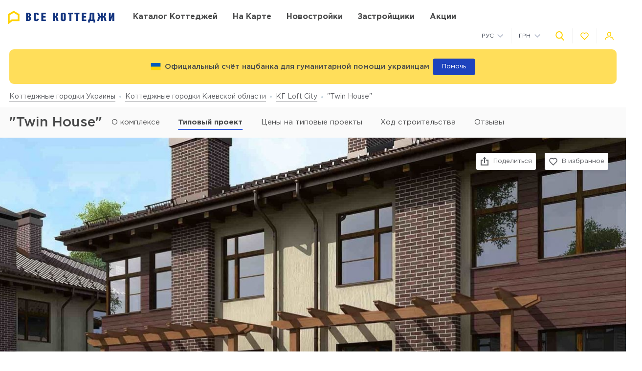

--- FILE ---
content_type: text/html; charset=UTF-8
request_url: https://vsekottedzhi.com.ua/complex/kg-loft-city/twin-house
body_size: 20245
content:
<!DOCTYPE html>
<html lang="ru" dir="ltr">
    <!-- (c) студия Wezom | www.wezom.com.ua -->
    <head>
        
<meta charset="utf-8">
<meta http-equiv="x-ua-compatible" content="ie=edge">
<title>КГ Loft City, типовый проект 'Twin House' </title>
    <meta name="description" lang="ru-ru"
          content="Типовый проект 'Twin House' - актуальная цена, планировка, характеристики. 
">
<link href="https://api.mapbox.com/mapbox-gl-js/v1.12.0/mapbox-gl.css" rel="stylesheet" media="none" onload="if(media!=='all')media='all'"/>

    <link rel="canonical" href="https://vsekottedzhi.com.ua/complex/kg-loft-city/twin-house"/>
<meta property="og:title" content="КГ Loft City, типовый проект 'Twin House' ">
<meta property="og:type" content="website">
<meta property="og:site_name" content="vsekottedzhi.com.ua">
<meta property="og:url"
      content="https://vsekottedzhi.com.ua/complex/kg-loft-city/twin-house">
<meta property="og:description" content="Типовый проект 'Twin House' - актуальная цена, планировка, характеристики. 
">
<meta property="og:image" content="//vsekottedzhi.com.ua/Media/assets/images/logo-ru.svg"/>
<meta property="og:img" content="//vsekottedzhi.com.ua/Media/assets/images/logo-ru.svg"/>
<link rel="image_src" href="//vsekottedzhi.com.ua/Media/assets/images/logo-ru.svg"/>
<meta name="twitter:image:src" content="//vsekottedzhi.com.ua/Media/assets/images/logo-ru.svg"/>

<link rel="alternate" hreflang="ru-UA" href="https://vsekottedzhi.com.ua/complex/kg-loft-city/twin-house">
<link rel="alternate" hreflang="uk-UA" href="https://vsekottedzhi.com.ua/ua/complex/kg-loft-city/twin-house">
<meta name="format-detection" content="telephone=no">
<meta name="format-detection" content="address=no">


<meta name="HandheldFriendly" content="True">
<meta name="MobileOptimized" content="320">
<meta name="apple-mobile-web-app-capable" content="yes">
<meta name="viewport" content="width=device-width, minimum-scale=1.0, maximum-scale=1.0, user-scalable=no">

<link rel="apple-touch-icon" sizes="180x180" href="/Media/assets/favicons/apple-touch-icon.png">
<link rel="icon" type="image/png" sizes="32x32" href="/Media/assets/favicons/favicon-32x32.png">
<link rel="icon" type="image/png" sizes="16x16" href="/Media/assets/favicons/favicon-16x16.png">
<link rel="manifest" href="/Media/assets/favicons/manifest.json">
<link rel="mask-icon" href="/Media/assets/favicons/safari-pinned-tab.svg" color="#ffd200">
<meta name="apple-mobile-web-app-title" content="Vse Novostroyki">
<meta name="application-name" content="Vse Novostroyki">
<meta name="msapplication-TileColor" content="#305be4">
<meta name="msapplication-TileImage" content="/Media/assets/favicons/mstile-144x144.png">
<meta name="msapplication-config" content="/Media/assets/favicons/browserconfig.xml">
<meta name="theme-color" content="#ffd200">
<script id="projectConfig">
	window.initConfig = {
		route: {
			media: '../../Media',
			ajax: {
				gmap: {
					builder: '',
					complex: '',
                    infoWindowNew: 'https://vsekottedzhi.com.ua/ajax/mapItem'
                },
				filter: {
				    main: 'https://vsekottedzhi.com.ua/ajax/getParamsFilter',
                    construction: 'https://vsekottedzhi.com.ua/ajax/getConstructionFilter'
                },
                favorites:
                {
                     default: 'https://vsekottedzhi.com.ua/ajax/favorites',
	                 projects: 'https://vsekottedzhi.com.ua/ajax/favoritesProjects'
                },
                livesearch: 'https://vsekottedzhi.com.ua/ajax/search',
                currencies: 'https://vsekottedzhi.com.ua/ajax/setCurrency'
            }
		},
		googleMapsApi: {
			key: 'AIzaSyDJjxOlcTbqjgHhtTT1Og2gUhCCqxvbLJU'
		}
	}
</script>



<style>html{-ms-text-size-adjust:100%;-webkit-text-size-adjust:100%}body{margin:0}article,aside,footer,header,nav,section{display:block}h1{font-size:2em;margin:.67em 0}figcaption,figure,main{display:block}figure{margin:1em 40px}hr{-webkit-box-sizing:content-box;box-sizing:content-box;height:0;overflow:visible}pre{font-family:monospace,monospace;font-size:1em}a{background-color:transparent;-webkit-text-decoration-skip:objects}abbr[title]{border-bottom:none;text-decoration:underline;-webkit-text-decoration:underline dotted;text-decoration:underline dotted}b,strong{font-weight:inherit;font-weight:bolder}code,kbd,samp{font-family:monospace,monospace;font-size:1em}dfn{font-style:italic}mark{background-color:#ff0;color:#000}small{font-size:80%}sub,sup{font-size:75%;line-height:0;position:relative;vertical-align:baseline}sub{bottom:-.25em}sup{top:-.5em}audio,video{display:inline-block}audio:not([controls]){display:none;height:0}img{border-style:none}svg:not(:root){overflow:hidden}button,input,optgroup,select,textarea{font-family:sans-serif;font-size:100%;line-height:1.15;margin:0}button,input{overflow:visible}button,select{text-transform:none}[type=reset],[type=submit],button,html [type=button]{-webkit-appearance:button}[type=button]::-moz-focus-inner,[type=reset]::-moz-focus-inner,[type=submit]::-moz-focus-inner,button::-moz-focus-inner{border-style:none;padding:0}[type=button]:-moz-focusring,[type=reset]:-moz-focusring,[type=submit]:-moz-focusring,button:-moz-focusring{outline:1px dotted ButtonText}fieldset{padding:.35em .75em .625em}legend{-webkit-box-sizing:border-box;box-sizing:border-box;color:inherit;display:table;max-width:100%;padding:0;white-space:normal}progress{display:inline-block;vertical-align:baseline}textarea{overflow:auto}[type=checkbox],[type=radio]{-webkit-box-sizing:border-box;box-sizing:border-box;padding:0}[type=number]::-webkit-inner-spin-button,[type=number]::-webkit-outer-spin-button{height:auto}[type=search]{-webkit-appearance:textfield;outline-offset:-2px}[type=search]::-webkit-search-cancel-button,[type=search]::-webkit-search-decoration{-webkit-appearance:none}::-webkit-file-upload-button{-webkit-appearance:button;font:inherit}details,menu{display:block}summary{display:list-item}canvas{display:inline-block}[hidden],template{display:none}html{position:relative;height:auto;min-height:100%;margin-right:0!important;font-family:Gotham Pro,-apple-system,BlinkMacSystemFont,Segoe UI,Helvetica,Arial,sans-serif;color:#80848d;line-height:1.15;font-size:12px}*,:after,:before{-webkit-box-sizing:inherit;box-sizing:inherit}body{position:relative;height:auto;min-height:100%;-webkit-box-sizing:border-box;box-sizing:border-box;min-width:320px;background-color:#fff;overflow-x:hidden;overflow-y:scroll!important;-webkit-transition:opacity .25s ease;transition:opacity .25s ease}body .overlay{content:"";position:fixed;top:0;left:0;bottom:0;z-index:1;display:block;width:100vw;background-color:transparent;-webkit-tap-highlight-color:rgba(0,0,0,0);cursor:pointer;opacity:0;visibility:hidden;-webkit-transition-property:opacity,background-color;transition-property:opacity,background-color;-webkit-transition-duration:.25s;transition-duration:.25s;-webkit-transition-timing-function:ease;transition-timing-function:ease}body.script-error{opacity:1!important}body.waiting-for-tap{cursor:pointer;-webkit-tap-highlight-color:rgba(0,0,0,0)}body.mobile-menu-is-open{overflow:hidden!important}body.mobile-menu-is-open .overlay{z-index:105;background-color:rgba(0,0,0,.6);opacity:1;visibility:visible}a{color:inherit;text-decoration:underline}b,strong{font-weight:700}pre{padding:1.2em;-moz-tab-size:4;-o-tab-size:4;tab-size:4;border-width:0;white-space:pre-wrap;word-wrap:break-word;font-family:Consolas,Liberation Mono,Menlo,Courier,monospace}img{max-width:100%;height:auto}small{display:inline-block;vertical-align:text-bottom}a svg,button svg{pointer-events:none}audio[controls]{display:block;width:100%}iframe,video{max-width:100%}.hr,hr{display:block;width:100%;margin:1.375rem 0;border-width:0;border-top:1px solid #fafafa;opacity:1}button,input,select,textarea{background-color:#fff;border-radius:0;font-family:Gotham Pro,-apple-system,BlinkMacSystemFont,Segoe UI,Helvetica,Arial,sans-serif;-webkit-appearance:none;-moz-appearance:none;appearance:none}[type=reset],[type=submit],button,html [type=button]{-webkit-appearance:none}.is-disabled,[disabled]{opacity:.5;pointer-events:none;-webkit-transition:opacity .2s ease;transition:opacity .2s ease}.content{-webkit-box-flex:1;-ms-flex-positive:1;flex-grow:1;-ms-flex-negative:0;flex-shrink:0;background-color:#fff}::-moz-selection{background-color:#ffd200;color:#fff;text-shadow:none}::selection{background-color:#ffd200;color:#fff;text-shadow:none}.no-mobiledevice ::-webkit-scrollbar{width:6px;height:6px}.no-mobiledevice ::-webkit-scrollbar-track{border-radius:10px;background:rgba(0,0,0,.1)}.no-mobiledevice ::-webkit-scrollbar-thumb{width:6px;border-radius:10px;background:rgba(0,0,0,.4);cursor:pointer;-webkit-transition:background .25s ease;transition:background .25s ease}.no-mobiledevice ::-webkit-scrollbar-thumb:hover{background:rgba(0,0,0,.6)}.no-mobiledevice ::-webkit-scrollbar-thumb:active{background:rgba(0,0,0,.8)}.lozad{opacity:0;-webkit-transition:opacity .25s ease;transition:opacity .25s ease}.lozad.lozad--is-ready,.lozad.section--with-bgi-and-overlay{opacity:1}::-webkit-scrollbar{width:6px}._vertical-centering:before{content:"";display:inline-block;vertical-align:middle;width:0;height:100%;overflow:hidden}._visuallyhidden{position:absolute!important;clip:rect(1px 1px 1px 1px);clip:rect(1px,1px,1px,1px);height:1px!important;width:1px!important;margin:-1px;padding:0!important;border:none!important;overflow:hidden}._odd-nth-child-bg:nth-child(odd){background-color:#fafafa}._gradient-truncate{position:relative}._gradient-truncate:after{content:"\00a0";position:absolute;bottom:0;right:0;z-index:1;display:block;width:50%;max-width:200px;background-image:-webkit-gradient(linear,left top,right top,from(hsla(0,0%,100%,.0001)),color-stop(75%,#fff));background-image:linear-gradient(90deg,hsla(0,0%,100%,.0001),#fff 75%);font-size:inherit;font-weight:inherit;line-height:inherit;text-align:right}._text-truncate{overflow:hidden;text-overflow:ellipsis}._nowrap,._text-truncate{white-space:nowrap}._highlight{position:relative;-webkit-transition:color .25s ease,background-color .25s ease;transition:color .25s ease,background-color .25s ease}._highlight:after,._highlight:before{content:"";position:absolute;left:0;z-index:1;display:block;width:100%;height:2px;background-color:#e4bc00}._highlight:before{top:100%;-webkit-transition:top .25s ease;transition:top .25s ease}._highlight:after{bottom:-2px}._highlight:hover:before{top:-2px}._ovh{overflow:hidden}@media only screen and (min-width:481px){html{font-size:13px}}@media only screen and (min-width:768px){html{font-size:14px}}@media only screen and (min-width:1025px){html{font-size:15px}}@media only screen and (min-width:1281px){html{font-size:16px}}@media only screen and (max-width:1024px){::-webkit-scrollbar{-webkit-appearance:none}::-webkit-scrollbar:horizontal{height:3px}::-webkit-scrollbar-thumb{background-color:#80868e;border-radius:10px}::-webkit-scrollbar-track{border-radius:10px;background-color:#fff}}</style>
<link rel="preload" href="/Media/fonts/fonts.css" as="style" onload="this.onload=null;this.rel='stylesheet'">

<script>!function(a,b){"function"==typeof define&&define.amd?define([],function(){return a.svg4everybody=b()}):"object"==typeof exports?module.exports=b():a.svg4everybody=b()}(this,function(){function a(a,b){if(b){var c=document.createDocumentFragment(),d=!a.getAttribute("viewBox")&&b.getAttribute("viewBox");d&&a.setAttribute("viewBox",d);for(var e=b.cloneNode(!0);e.childNodes.length;)c.appendChild(e.firstChild);a.appendChild(c)}}function b(b){b.onreadystatechange=function(){if(4===b.readyState){var c=b._cachedDocument;c||(c=b._cachedDocument=document.implementation.createHTMLDocument(""),c.body.innerHTML=b.responseText,b._cachedTarget={}),b._embeds.splice(0).map(function(d){var e=b._cachedTarget[d.id];e||(e=b._cachedTarget[d.id]=c.getElementById(d.id)),a(d.svg,e)})}},b.onreadystatechange()}function c(c){function d(){for(var c=0;c<l.length;){var g=l[c],h=g.parentNode;if(h&&/svg/i.test(h.nodeName)){var i=g.getAttribute("xlink:href");if(e&&(!f.validate||f.validate(i,h,g))){h.removeChild(g);var m=i.split("#"),n=m.shift(),o=m.join("#");if(n.length){var p=j[n];p||(p=j[n]=new XMLHttpRequest,p.open("GET",n),p.send(),p._embeds=[]),p._embeds.push({svg:h,id:o}),b(p)}else a(h,document.getElementById(o))}}else++c}k(d,67)}var e,f=Object(c),g=/\bTrident\/[567]\b|\bMSIE (?:9|10)\.0\b/,h=/\bAppleWebKit\/(\d+)\b/,i=/\bEdge\/12\.(\d+)\b/;e="polyfill"in f?f.polyfill:g.test(navigator.userAgent)||(navigator.userAgent.match(i)||[])[1]<10547||(navigator.userAgent.match(h)||[])[1]<537;var j={},k=window.requestAnimationFrame||setTimeout,l=document.getElementsByTagName("use");e&&d()}return c});
	;(function(){document.addEventListener("DOMContentLoaded",function(){svg4everybody()})})();</script>
<script>"use strict";!function(o){o.localStorageSupport=function(t){try{return o.localStorage.setItem(t,t),o.localStorage.removeItem(t),!0}catch(t){return!1}}("test-key"),o.localStorageWrite=function(t,e){try{o.localStorage.setItem(t,e)}catch(t){console.warn("localStorageWrite"),console.warn(t)}}}(window);</script>
                    <meta name="google-site-verification" content="dhiCZF7MZCpqS0DdbG633V9NH-pKZt984Xtv5zifBO4" />                    <!-- Global site tag (gtag.js) - Google Analytics -->
<script async src="https://www.googletagmanager.com/gtag/js?id=UA-61996444-3"></script>
<script>
  window.dataLayer = window.dataLayer || [];
  function gtag(){dataLayer.push(arguments);}
  gtag('js', new Date());

  gtag('config', 'UA-61996444-3');
</script>
                    <meta name="google-site-verification" content="8in6b3o-Mv4saW0XhWNIoCkqkQnfHr21rSmID7EDZYw" />                    <!-- Facebook Pixel Code -->
<script>
!function(f,b,e,v,n,t,s)
{if(f.fbq)return;n=f.fbq=function(){n.callMethod?
n.callMethod.apply(n,arguments):n.queue.push(arguments)};
if(!f._fbq)f._fbq=n;n.push=n;n.loaded=!0;n.version='2.0';
n.queue=[];t=b.createElement(e);t.async=!0;
t.src=v;s=b.getElementsByTagName(e)[0];
s.parentNode.insertBefore(t,s)}(window, document,'script',
'https://connect.facebook.net/en_US/fbevents.js');
fbq('init', '658098078389373');
fbq('track', 'PageView');
</script>
<noscript><img height="1" width="1" style="display:none"
src="https://www.facebook.com/tr?id=658098078389373&ev=PageView&noscript=1"
/></noscript>
<!-- End Facebook Pixel Code -->                <style></style>
    </head>
    <body class="is-loading view-text">
                <div class="wrapper">
            <div class="header">
    <div class="header__top">
        <div class="container">
            <div class="grid grid--hspaces-def _items-center">
                <div class="gcell gcell--auto _def-hide">
                    <button class="button button--air button--tdn header__control-button js-init" type='button' data-toggle='{"context":"html","map":{".mobile-menu":"is-open","body":"mobile-menu-is-open"},"stops":[".mobile-menu"],"closing":[".overlay"]}'>
                        <span class="button__content">
                            <i class="svgi svgi--burger button__svgi button__svgi--left">
                                <svg viewBox="0 0 21 18" width="21" height="18">
                                    <use xlink:href="/Media/assets/images/sprites/icons.svg?v=1650612623#burger"></use>
                                </svg>
                            </i>
                            <span class="button__text">Меню</span>
                        </span>
                    </button>
                </div>
                <div class="gcell gcell--auto _def-hide">
                    <a href="https://vsekottedzhi.com.ua" class="logo logo--mobile" title="На главную">
                                                    <img class="logo__img" src="/Media/assets/images/logo-ru.svg" alt="Все КГ" />
                                            </a>
                </div>
                <div class="gcell gcell--auto _def-show">
                    <a href="https://vsekottedzhi.com.ua" class="logo header__logo" title="На главную">
                                                    <img class="logo__img" src="/Media/assets/images/logo-ru.svg" alt="Все КГ" />
                                            </a>
                </div>
                <div class="gcell gcell--auto _def-show _def-flex-grow _lg-flex-nogrow _pl-xl">
                    <nav class="navbar ">
                        <ul class="navbar__list">
                            <li class="navbar__item ">
                                <a class="navbar__link" href="https://vsekottedzhi.com.ua/catalog/kievskaja-oblast">
                                    <span>Каталог коттеджей</span>
                                </a>
                            </li>
                            <li class="navbar__item ">
                                <a class="navbar__link" href="https://vsekottedzhi.com.ua/map/kievskaja-oblast">
                                    <span>На карте</span>
                                </a>
                            </li>
                                                            <li class="navbar__item">
                                    <a class="navbar__link" target="_blank" href="https://vn.com.ua">
                                        <span>Новостройки</span>
                                    </a>
                                </li>
                                                                                        <li class="navbar__item ">
                                    <a class="navbar__link" href="https://vsekottedzhi.com.ua/developers">
                                        <span>Застройщики</span>
                                    </a>
                                </li>
                                                            <li class="navbar__item ">
                                    <a class="navbar__link" href="https://vsekottedzhi.com.ua/offers">
                                        <span>Акции</span>
                                    </a>
                                </li>
                                                    </ul>
                    </nav>
                </div>
                <div class="gcell gcell--auto _ml-auto">
                    <div class="header__controls-group">
                        <div class="grid grid--hspaces-md grid--items-center">
                        <div class="gcell _def-show _ml-auto">
                            <div class="nice-group nice-group--sm">
                                <div class="nice-group__item">
                                    <div class="dropdown dropdown--langs ">
                                        <div class="dropdown__heading">
                                            <div class="dropdown__title">Рус</div>
                                            <div class="dropdown__icon">
                                                <i class="svgi svgi--chevron-down ">
                                                    <svg viewBox="0 0 12.44 7.438" width="12.44" height="7.438">
                                                        <use xlink:href="/Media/assets/images/sprites/icons.svg?v=1650612623#chevron-down"></use>
                                                    </svg>
                                                </i>
                                            </div>
                                        </div>
                                        <div class="dropdown__body">
                                            <ul class="dropdown__list">
                                                                                                    <li class="dropdown__item">
                                                        <a href="https://vsekottedzhi.com.ua/ua/complex/kg-loft-city/twin-house" class="dropdown__link">
                                                            <span>Укр</span>
                                                        </a>
                                                    </li>
                                                                                            </ul>
                                        </div>
                                    </div>
                                </div>
                                <div class="nice-group__item">
                                    <div class="dropdown dropdown--currencies js-init" data-currency-setter>
                                        <div class="dropdown__heading">
                                            <div class="dropdown__title">ГРН</div>
                                            <div class="dropdown__icon">
                                                <i class="svgi svgi--chevron-down ">
                                                    <svg viewBox="0 0 12.44 7.438" width="12.44" height="7.438">
                                                        <use xlink:href="/Media/assets/images/sprites/icons.svg?v=1650612623#chevron-down"></use>
                                                    </svg>
                                                </i>
                                            </div>
                                        </div>
                                        <div class="dropdown__body">
                                            <ul class="dropdown__list">
                                                                                                                                                                                                                                                                <li class="dropdown__item" data-currency="usd">
                                                            <span class="dropdown__link">
                                                                <span>USD</span>
                                                            </span>
                                                        </li>
                                                                                                                                                </ul>
                                        </div>
                                    </div>
                                </div>
                            </div>
                        </div>
                        <div class="gcell">
                            <div class="nice-group nice-group--def">
                                <div class="nice-group__item">
                                    <button class="button button--air button--tdn header__control-button js-init" type='button' data-toggle='{"context":".wrapper","map":{".header":"site-search-is-open","body":"_ovh"},"stops":[".header__site-search"],"closing":[".site-search__button-close"],"focusTarget":"#query"}'>
                                        <span class="button__content">
                                            <i class="svgi svgi--search-thick button__svgi">
                                                <svg viewBox="0 0 56.966 56.966" width="56.966" height="56.966">
                                                    <use xlink:href="/Media/assets/images/sprites/icons.svg?v=1650612623#search-thick"></use>
                                                </svg>
                                            </i>
                                        </span>
                                    </button>
                                </div>
                                <div class="nice-group__item">
                                    <div class="" data-favorites-tooltip>
                                        <a class="button button--air button--tdn button--favorites header__control-button "
                                           href='https://vsekottedzhi.com.ua/favorites'
                                           data-favorites-count='0'
                                        >
                                            <span class="button__content">
                                                <i class="svgi svgi--heart button__svgi">
                                                    <svg viewBox="0 0 24 24" width="24" height="24">
                                                        <use xlink:href="/Media/assets/images/sprites/icons.svg?v=1650612623#heart"></use>
                                                    </svg>
                                                </i>
                                            </span>
                                        </a>
                                        <div class="tooltip tooltip--bottom tooltip--auto tooltip--white _ms-show">
                                            <span class="tooltip__text">
                                                <span class="_nowrap">
                                                    <strong>В избранном:</strong>
                                                    <span data-tooltip-text>0&nbsp;комплексов</span>
                                                </span>
                                            </span>
                                        </div>
                                    </div>
                                </div>
                                <div class="nice-group__item">
                                                                            <button class="button button--air button--tdn header__control-button js-mfp-ajax" type='button' data-mfp-src='https://vsekottedzhi.com.ua/popup/get' data-param='{"name":"Auth"}' onclick="gtag('event', 'Клик Личный кабинет', {'event_category': 'personal', 'event_action': 'click_personal'});">
                                            <span class="button__content">
                                                <i class="svgi svgi--user button__svgi">
                                                    <svg viewBox="0 0 22.75 20.031" width="22.75" height="20.031">
                                                        <use xlink:href="/Media/assets/images/sprites/icons.svg?v=1650612623#user"></use>
                                                    </svg>
                                                </i>
                                            </span>
                                        </button>
                                                                    </div>
                            </div>
                        </div>
                    </div>
                    </div>
                </div>
            </div>
        </div>
    </div>
    <div class="header__bottom">
        <div class="container">
            <div class="grid grid--lg-hspaces-def grid--items-center">
                <div class="gcell gcell--12">
                    <div class="header__search-wrapper">
                        <div class="site-search site-search--def header__site-search js-init" data-live-search="site-search" data-zero-results='Нет результатов поиска'>
                        <div class="site-search__heading">
                            <div class="site-search__form">
                                <form action="https://vsekottedzhi.com.ua/search" method="GET" data-live-search="form">
                                    <div class="site-search__control">
                                        <div class="site-search__button-icon">
                                            <button class="button button--icon-only site-search__button-close" type='reset' data-live-search='close'>
                                                <span class="button__content">
                                                    <i class="svgi svgi--close button__svgi button__svgi--left">
                                                        <svg viewBox="0 0 13.438 13.438" width="13.438" height="13.438">
                                                            <use xlink:href="/Media/assets/images/sprites/icons.svg?v=1650612623#close"></use>
                                                        </svg>
                                                    </i>
                                                </span>
                                            </button>
                                        </div>
                                        <div class="site-search__input" data-short-query="Введите минимум 3 символа">
                                            <input value="" data-name="search" type="text" name="query" id="query" placeholder="Название КГ, адрес или компания" data-live-search="input">
                                        </div>
                                        <div class="site-search__button-text">
                                            <button class="button button--brand site-search__button-submit" type='submit'>
                                                <span class="button__content">
                                                    <span class="button__text">Найти</span>
                                                </span>
                                            </button>
                                        </div>
                                        <div class="site-search__button-icon">
                                            <button class="button button--icon-only site-search__button-search" type='submit'>
                                                <span class="button__content">
                                                    <i class="svgi svgi--search-thick button__svgi button__svgi--left">
                                                        <svg viewBox="0 0 56.966 56.966" width="56.966" height="56.966">
                                                            <use xlink:href="/Media/assets/images/sprites/icons.svg?v=1650612623#search-thick"></use>
                                                        </svg>
                                                    </i>
                                                </span>
                                            </button>
                                        </div>
                                    </div>
                                </form>
                            </div>
                        </div>
                        <div class="site-search__body">
                            <div class="site-search__suggestion" data-scroller data-live-search="suggestion">
                                <div class="site-search__os-fix-wrapper" data-live-search="suggestion-content">
                                    <div class="site-search__suggestion-section" data-live-search="suggestion-section">
                                        <div class="site-search__suggestion-title" style="display: none;">__ss-title__</div>
                                        <ul class="site-search__suggestion-list">__ss-list__</ul>
                                    </div>
                                </div>
                            </div>
                            <div class="site-search__all-results site-search__all-results--city _hide" data-live-search="city">
                                <i class="svgi svgi--building">
                                    <svg viewBox="0 0 18 18" width="18" height="18"><use xmlns:xlink="http://www.w3.org/1999/xlink" xlink:href="/Media/assets/images/sprites/icons.svg#map-marker"></use></svg>
                                </i>
                                <a class="site-search__all-results-link" data-live-search="city-link"></a>
                            </div>
                            <div class="site-search__all-results _hide" data-live-search="all-results">
                                <a class="site-search__all-results-link" data-live-search="all-results-link">Все результаты поиска</a>
                            </div>
                        </div>
                    </div>
                    </div>
                </div>
            </div>
        </div>
    </div>
</div>
<div class="container">
    <div class="banner banner--color-yellow banner--header js-init" data-close>
        <div class="banner__content">
            <div class="banner__content-icon">
                <i class="svgi button__svgi">
                    <svg xmlns="http://www.w3.org/2000/svg" id="flag-icon-css-ua" viewBox="0 0 640 480">
                        <g fill-rule="evenodd" stroke-width="1pt">
                        <path fill="#ffd500" d="M0 0h640v480H0z"/>
                        <path fill="#005bbb" d="M0 0h640v240H0z"/>
                        </g>
                    </svg>
                </i>
                <div class="banner__text banner__text--dark">Официальный счёт нацбанка для гуманитарной помощи украинцам</div>
            </div>
            <a href="https://bank.gov.ua/ua/news/all/natsionalniy-bank-vidkriv-rahunok-dlya-gumanitarnoyi-dopomogi-ukrayintsyam-postrajdalim-vid-rosiyskoyi-agresiyi" target="blank" class="banner__button banner__button--help">Помочь</a>                            
        </div>
    </div>
</div>
            <div class="content">
                <div class="breadcrumbs" id="go_to_home_page"><div class="container"><nav class="breadcrumbs__list" xmlns:v="https://rdf.data-vocabulary.org/#"><span class="breadcrumbs__item" typeof="v:Breadcrumb"><a class="breadcrumbs__link" rel="v:url" property="v:title" href="https://vsekottedzhi.com.ua">Коттеджные городки Украины</a></span><span class="breadcrumbs__item" typeof="v:Breadcrumb"><a class="breadcrumbs__link" rel="v:url" property="v:title" href="https://vsekottedzhi.com.ua/catalog/kievskaja-oblast">Коттеджные городки Киевской области</a></span><span class="breadcrumbs__item" typeof="v:Breadcrumb"><a class="breadcrumbs__link" rel="v:url" property="v:title" href="https://vsekottedzhi.com.ua/complex/kg-loft-city">КГ Loft City</a></span><span class="breadcrumbs__item">"Twin House"</span></nav></div></div>                <div class="container">
                    

                </div>
                <div class="control-panel js-init" data-control-panel-trigger>
                    <div class="control-panel__heading">
                        <div class="container">
                            <div class="_flex _flex-wrap _justify-start _items-center">
                                                                    <div class="gcell gcell--auto _flex _justify-between">
                                        <h1 class="control-panel__title _mr-def">"Twin House"                                                                                    </h1>
                                    </div>
                                                                                                    <div class="control-panel__list-wrapper">
    <div class="control-panel__list js-init" data-scroll-to-element>
                    <div class="control-panel__item">
                <a href="https://vsekottedzhi.com.ua/complex/kg-loft-city#go_to_home_page" class="control-panel__link" data-scroll-to="#go_to_home_page">
                    <span>О комплексе</span>
                </a>
            </div>
                <div class="control-panel__item is-current">
                            <span class="control-panel__link">
                    <span>
                        Типовый проект                    </span>
                </span>
                    </div>

        
                            <div class="control-panel__item">
                <a href="https://vsekottedzhi.com.ua/complex/kg-loft-city#ceny" class="control-panel__link" data-scroll-to="#ceny">
                    <span>Цены на типовые проекты</span>
                </a>
            </div>
                            <div class="control-panel__item ">
                                    <a href="https://vsekottedzhi.com.ua/complex/kg-loft-city/construction" class="control-panel__link">
                        <span>Ход строительства</span>
                    </a>
                            </div>
                <div class="control-panel__item">
            <a href="https://vsekottedzhi.com.ua/complex/kg-loft-city#comment-section" class="control-panel__link _def-show" data-scroll-to="#comment-section">
                <span>Отзывы</span>
                            </a>
            <a href="https://vsekottedzhi.com.ua/complex/kg-loft-city#comment-section-mobile" class="control-panel__link _def-hide" data-scroll-to="#comment-section-mobile">
                <span>Отзывы</span>
                            </a>
        </div>
    </div>
</div>
                                                            </div>
                        </div>
                    </div>
                </div>
                


<div class="control-panel control-panel--sticky" data-control-panel>
    <div class="control-panel__heading">
        <div class="container">
            <div class="grid _items-center">
                <div class="gcell gcell--12 gcell--def-9">
                    <div class="_flex _flex-wrap _justify-start _items-center">
                        <div class="gcell gcell--auto _flex _justify-between _def-show">
                            <h1 class="control-panel__title _mr-def">"Twin House"</h1>
                        </div>
                        <div class="control-panel__list-wrapper">
    <div class="control-panel__list js-init" data-scroll-to-element>
                    <div class="control-panel__item">
                <a href="https://vsekottedzhi.com.ua/complex/kg-loft-city#go_to_home_page" class="control-panel__link" data-scroll-to="#go_to_home_page">
                    <span>О комплексе</span>
                </a>
            </div>
                <div class="control-panel__item is-current">
                            <span class="control-panel__link">
                    <span>
                        Типовый проект                    </span>
                </span>
                    </div>

        
                            <div class="control-panel__item">
                <a href="https://vsekottedzhi.com.ua/complex/kg-loft-city#ceny" class="control-panel__link" data-scroll-to="#ceny">
                    <span>Цены на типовые проекты</span>
                </a>
            </div>
                            <div class="control-panel__item ">
                                    <a href="https://vsekottedzhi.com.ua/complex/kg-loft-city/construction" class="control-panel__link">
                        <span>Ход строительства</span>
                    </a>
                            </div>
                <div class="control-panel__item">
            <a href="https://vsekottedzhi.com.ua/complex/kg-loft-city#comment-section" class="control-panel__link _def-show" data-scroll-to="#comment-section">
                <span>Отзывы</span>
                            </a>
            <a href="https://vsekottedzhi.com.ua/complex/kg-loft-city#comment-section-mobile" class="control-panel__link _def-hide" data-scroll-to="#comment-section-mobile">
                <span>Отзывы</span>
                            </a>
        </div>
    </div>
</div>
                    </div>
                </div>
                            </div>
        </div>
    </div>
</div>

<div class="building-view building-view--index js-mfp-gallery" data-delegate="[data-desktop-gallery]">
    <div class="section section--building-view-cover ">
        <div class="section__content">
            <div class="building-view__cover-holder _ms-show">
                                    <a class="building-view__cover-link js-delegate-link"
                       data-delegate-target=".js-first-element"
                       style="background-image:url(//vsekottedzhi.com.ua/Media/images/typicalProjects/background/74d4cb71066a699ca2a2531ca2ded509.jpg);">
                        <img class="_visuallyhidden building-view__cover-img"
                             src="//vsekottedzhi.com.ua/Media/images/typicalProjects/background/74d4cb71066a699ca2a2531ca2ded509.jpg"
                             alt=""Twin House"">
                    </a>
                            </div>
                            <div class="js-mfp-gallery" data-delegate="[data-mobile-gallery]">
                    <div class="building-view__mobile-gallery _ms-hide" data-mobile-gallery data-mfp-src="//vsekottedzhi.com.ua/Media/images/typicalProjects/big/74d4cb71066a699ca2a2531ca2ded509.jpg"
                         style="background-image: url('//vsekottedzhi.com.ua/Media/images/typicalProjects/background/74d4cb71066a699ca2a2531ca2ded509.jpg')">
                        <img class="_visuallyhidden" src="//vsekottedzhi.com.ua/Media/images/typicalProjects/background/74d4cb71066a699ca2a2531ca2ded509.jpg" alt=""Twin House"">
                    </div>
                </div>
            
            <div class="building-view__buttons-set">
                <div class="container _flex _justify-end">
                    <div class="grid grid--spaces-ms grid--def-spaces-def _justify-end _p-ms">
                        <div class="gcell gcell--auto">
                            <div class="share-dropdown js-init" data-toggle='shareDropdown'>
                                <div class="share-dropdown__heading">
                                    <button class="button button--default button--block " type='button'>
                                        <span class="button__content">
                                            <i class="svgi svgi--unbox button__svgi button__svgi--left">
                                                <svg viewBox="0 0 16 18" width="16" height="18">
                                                    <use xlink:href="/Media/assets/images/sprites/icons.svg?v=1650612623#unbox"></use>
                                                </svg>
                                            </i>
                                            <span class="button__text">Поделиться</span>
                                        </span>
                                    </button>
                                </div>
                                <div class="share-dropdown__body">
                                    <div class="share-dropdown__list">
                                        <div class="share-dropdown__item">
                                            <a class="button button--default button--block button--fb button--sm button--no-shadow share-dropdown__button" href='https://www.facebook.com/sharer/sharer.php?u=http%3A%2F%2Fvsekottedzhi.com.ua%2Fcomplex%2Fkg-loft-city%2Ftwin-house'
                                               title='Поделиться в Facebook' target='_blank'>
                                                <span class="button__content">
                                                    <i class="svgi svgi--fb button__svgi button__svgi--left">
                                                        <svg viewBox="0 0 21 30" width="21" height="30">
                                                            <use xlink:href="/Media/assets/images/sprites/icons.svg?v=1650612623#fb"></use>
                                                        </svg>
                                                    </i>
                                                    <span class="button__text">Facebook</span>
                                                </span>
                                            </a>
                                        </div>

                                        <div class="share-dropdown__item">
                                            <a class="button button--default button--block button--vk button--sm button--no-shadow share-dropdown__button" href='https://vk.com/share.php?url=http%3A%2F%2Fvsekottedzhi.com.ua%2Fcomplex%2Fkg-loft-city%2Ftwin-house'
                                               title='Поделиться в Vkontakte' target='_blank'>
                                                <span class="button__content">
                                                    <i class="svgi svgi--vk button__svgi button__svgi--left">
                                                        <svg viewBox="0 0 304.36 304.36" width="304.36" height="304.36">
                                                            <use xlink:href="/Media/assets/images/sprites/icons.svg?v=1650612623#vk"></use>
                                                        </svg>
                                                    </i>
                                                    <span class="button__text">Vkontakte</span>
                                                </span>
                                            </a>
                                        </div>

                                        <div class="share-dropdown__item">
                                            <a class="button button--default button--block button--tw button--sm button--no-shadow share-dropdown__button" href='https://twitter.com/share?url=http%3A%2F%2Fvsekottedzhi.com.ua%2Fcomplex%2Fkg-loft-city%2Ftwin-house'
                                               title='Поделиться в Twitter' target='_blank'>
                                                <span class="button__content">
                                                    <i class="svgi svgi--tw button__svgi button__svgi--left">
                                                        <svg viewBox="0 0 26 23" width="26" height="23">
                                                            <use xlink:href="/Media/assets/images/sprites/icons.svg?v=1650612623#tw"></use>
                                                        </svg>
                                                    </i>
                                                    <span class="button__text">Twitter</span>
                                                </span>
                                            </a>
                                        </div>
                                        <div class="share-dropdown__item">
                                            <a class="button button--default button--block button--pin button--sm button--no-shadow share-dropdown__button"
                                               href='https://www.pinterest.com/pin/create/button/?url=http%3A%2F%2Fvsekottedzhi.com.ua%2Fcomplex%2Fkg-loft-city%2Ftwin-house&media=https://vsekottedzhi.com.ua/Media/images/typicalProjects/big/74d4cb71066a699ca2a2531ca2ded509.jpg'
                                               title='Поделиться в Pinterest' target='_blank'>
                                                <span class="button__content">
                                                    <i class="svgi svgi--pin button__svgi button__svgi--left">
                                                        <svg viewBox="0 0 97.672 97.672" width="97.672" height="97.672">
                                                            <use xlink:href="/Media/assets/images/sprites/icons.svg?v=1650612623#pin"></use>
                                                        </svg>
                                                    </i>
                                                    <span class="button__text">Pinterest</span>
                                                </span>
                                            </a>
                                        </div>
                                        <div class="share-dropdown__item">
                                            <a class="button button--default button--block button--vb button--sm button--no-shadow share-dropdown__button" href='viber://forward?text=http%3A%2F%2Fvsekottedzhi.com.ua%2Fcomplex%2Fkg-loft-city%2Ftwin-house'
                                               title='Поделиться в Viber' target='_blank'>
                                                <span class="button__content">
                                                    <i class="svgi svgi--vb button__svgi button__svgi--left">
                                                        <svg viewBox="0 0 50 50" width="50" height="50"><use xlink:href="/Media/assets/images/sprites/icons.svg?v=1650612623#vb"></use></svg>
                                                    </i>
                                                    <span class="button__text">Viber</span>
                                                </span>
                                            </a>
                                        </div>
                                        <div class="share-dropdown__item">
                                            <a class="button button--default button--block button--tg button--sm button--no-shadow share-dropdown__button" href='https://t.me/share/url?url=http%3A%2F%2Fvsekottedzhi.com.ua%2Fcomplex%2Fkg-loft-city%2Ftwin-house'
                                               title='Поделиться в Telegram' target='_blank'>
                                                <span class="button__content">
                                                    <i class="svgi svgi--tg button__svgi button__svgi--left">
                                                        <svg viewBox="0 0 32 32" width="32" height="32"><use xlink:href="/Media/assets/images/sprites/icons.svg?v=1650612623#tg"></use></svg>
                                                    </i>
                                                    <span class="button__text">Telegram</span>
                                                </span>
                                            </a>
                                        </div>
                                    </div>
                                </div>
                            </div>
                        </div>
                        <div class="gcell gcell--auto">
                            <button class="button button--default js-init "
                                    type='button'
                                    data-favorites
                                    data-ajax-type="projects"
                                    data-favorites-type="trigger-only"
                                    data-favorites-titles='["В избранное", "В избранном"]'
                                    data-complex-id="1293"
                                onclick="gtag('event', 'В избранное', {'event_category': 'favorites', 'event_action': 'add_favorites'});">
                                <span class="button__content">
                                    <i class="svgi svgi--heart button__svgi button__svgi--left">
                                        <svg viewBox="0 0 24 24" width="24" height="24">
                                            <use xlink:href="/Media/assets/images/sprites/icons.svg?v=1650612623#heart"></use>
                                        </svg>
                                    </i>
                                    <span class="button__text">В избранное</span>
                                </span>
                            </button>
                        </div>
                    </div>
                </div>
            </div>
        </div>
    </div>
        <div class="_def-hide _mt-def">
        <div class="container">
            <div class="panel">
                                <div class="panel__section">
                    <div class="building-view__status _color-info-v2">Все проекты проданы</div>
                </div>
                            </div>
        </div>
    </div>

    <div class="container">
        <div class="grid grid--spaces-xl grid--md-spaces-def">
            <div class="gcell gcell--12 gcell--def-8 gcell--lg-9">
                                    <div class="building-view__section">
                        <div class="building-view__heading">
                            <div class="building-view__title">Характеристики КГ</div>
                        </div>
                        <div class="grid grid--hspaces-def grid--vspaces-mg grid--md-spaces-def">
                            <div class="gcell gcell--12 gcell--md-6 _pb-none _md-pb-ms">
                                <div class="building-view__content">
                                    <table class="table">
                                                                                    <tr>
                                                <td>
                                                    <span>Статус строительства</span>
                                                </td>
                                                <td>
                                                    <span>Построен</span>
                                                </td>
                                            </tr>
                                                                                                                            <tr>
                                                <td>
                                                    <span>Придомовой участок</span>
                                                </td>
                                                <td>
                                                    <span>3.8 сотки</span>
                                                </td>
                                            </tr>
                                                                                                                            <tr>
                                                <td>
                                                    <span>Гараж</span>
                                                </td>
                                                <td>
                                                    <span>без гаража</span>
                                                </td>
                                            </tr>
                                                                                                                            <tr>
                                                <td>
                                                    <span>Этажность</span>
                                                </td>
                                                <td>
                                                    <span>2</span>
                                                </td>
                                            </tr>
                                                                            </table>
                                </div>
                            </div>
                            <div class="gcell gcell--12 gcell--md-6 _pt-none _md-pt-ms">
                                <div class="building-view__content">
                                    <table class="table">
                                                                                    <tr>
                                                <td>
                                                    <span>Кол-во комнат</span>
                                                </td>
                                                <td>
                                                    <span>4</span>
                                                </td>
                                            </tr>
                                                                                                                            <tr>
                                                <td>
                                                    <span>Общая площадь</span>
                                                </td>
                                                <td>
                                                    <span>135 м<sup>2</sup></span>
                                                </td>
                                            </tr>
                                                                                                                            <tr>
                                                <td>
                                                    <span>Площадь кухни</span>
                                                </td>
                                                <td>
                                                    <span>30.53 м<sup>2</sup></span>
                                                </td>
                                            </tr>
                                                                                                                            <tr>
                                                <td>
                                                    <span>Санузел</span>
                                                </td>
                                                <td>
                                                    <span>2 санузла</span>
                                                </td>
                                            </tr>
                                                                            </table>
                                </div>
                            </div>
                        </div>
                    </div>
                    <hr class="_mb-mg">
                                                                    <div class="grid grid--hspaces-def grid--vspaces-mg grid--md-spaces-def">
                        <div class="gcell gcell--12">
                            <div class="building-view__section">
                                <div class="building-view__heading">
                                    <div class="building-view__title">Планировки</div>
                                </div>

                                <div class="cotages-plan js-mfp-gallery" data-delegate="[data-building-gallery]">
                                                                                                                        <div class="cotages-plan__item">
                                                <a href="//vsekottedzhi.com.ua/Media/images/apartment/original/15b672a7b94897f865c1245c57fac1bf.jpg"
                                                   data-mfp-src="//vsekottedzhi.com.ua/Media/images/apartment/original/15b672a7b94897f865c1245c57fac1bf.jpg" data-building-gallery class="cotages-plan__image">
                                                    <img src="//vsekottedzhi.com.ua/Media/images/apartment/medium/15b672a7b94897f865c1245c57fac1bf.jpg" alt="" title="">
                                                </a>
                                                <div class="cotages-plan__name">1 этаж</div>
                                            </div>
                                                                                                                                                                <div class="cotages-plan__item">
                                                <a href="//vsekottedzhi.com.ua/Media/images/apartment/original/99410f0134170f7e0bedb80b2bf2fe48.jpg"
                                                   data-mfp-src="//vsekottedzhi.com.ua/Media/images/apartment/original/99410f0134170f7e0bedb80b2bf2fe48.jpg" data-building-gallery class="cotages-plan__image">
                                                    <img src="//vsekottedzhi.com.ua/Media/images/apartment/medium/99410f0134170f7e0bedb80b2bf2fe48.jpg" alt="" title="">
                                                </a>
                                                <div class="cotages-plan__name">2 этаж</div>
                                            </div>
                                                                                                            </div>
                            </div>
                        </div>
                    </div>
                    <hr class="_mtb-sm _md-mtb-xl">

                
                <div class="grid grid--1 grid--sm-3 grid--spaces-xl grid--sm-spaces-def grid--def-spaces-mg">
                        <div class="gcell">
        <div class="payment-item payment-item--green  js-mfp-ajax "
                            data-open-popup data-mfp-src='https://vsekottedzhi.com.ua/popup/get'
                data-param='{"name":"CallbackOrder","params":{"module":"complex","alias":"twin-house","place":"installment","type":"use_installment","creativeCenter":null,"image":"74d4cb71066a699ca2a2531ca2ded509.jpg","complex_name":"\"Twin House\""}}'
                data-mfp="ajax"
            >
            <div class="_flex _flex-column _flex-grow">
                <div class="payment-item__title">Рассрочка</div>
                                    <div class="payment-item__text">1-й взнос от 30%</div>
                                                    <div class="payment-item__text _mb-sm">на 1 год</div>
                                                    <div class="payment-item__link _mt-auto">
                        Подробнее о рассрочке                    </div>
                            </div>
        </div>
    </div>


                </div>

                                    <div class="section section--building-cards ">
                        <div class="section__heading">
                            <div class="container">
                                <div class="grid grid--spaces-def _items-center">
                                    <div class="gcell gcell--12 gcell--def-auto">
                                        <div class="grid grid--spaces-md grid--spaces-ms-def _ms-justify-center _def-justify-start">
                                            <div class="gcell gcell--12 gcell--ms-auto _text-center _ms-text-left">
                                                <div class="building-view__title _ms-mt-sm _def-mt-none">все типовые проекты этого кг</div>
                                            </div>
                                        </div>
                                    </div>
                                </div>
                            </div>
                        </div>

                        <div class="section__content">
                            <div class="container">
                                <div class="grid grid--spaces-def _justify-between flex-fix flex-fix--building-cards">
                                                                            
<div class="gcell flex-fix__cell">
    <div class="building-card has-slider" data-favorites-card>
        <div class="building-card__heading">
                        <div class="building-card__images" title="Перейти на страницу комплекса">
                                    <div class="slider slider--building-card building-card__slider js-init" data-slider='building_card'>
                        <div class="slider__stage" data-slider="stage">
                                                            <div class="slider__item">
                                    <a href="https://vsekottedzhi.com.ua/complex/kg-loft-city/silent-twin-2" class="building-card__img" style="background-image: url(/Media/images/typicalProjects/medium/2ead1dba020b7f89d29f469197883748.jpg)">
                                        <img class="_visuallyhidden" src="/Media/images/typicalProjects/medium/2ead1dba020b7f89d29f469197883748.jpg" alt=""Silent Twin"">
                                    </a>
                                </div>
                                                                                                                            <div class="slider__item">
                                        <a href="https://vsekottedzhi.com.ua/complex/kg-loft-city/silent-twin-2" class="building-card__img" style="background-image: url(/Media/images/typicalProjects/medium/a2c4f8646c521da612d5b2c480c1e90c.jpg)">
                                            <img class="_visuallyhidden" src="/Media/images/typicalProjects/medium/a2c4f8646c521da612d5b2c480c1e90c.jpg" alt=""Silent Twin"">
                                        </a>
                                    </div>
                                                                                                                                <div class="slider__item">
                                        <a href="https://vsekottedzhi.com.ua/complex/kg-loft-city/silent-twin-2" class="building-card__img" style="background-image: url(/Media/images/typicalProjects/medium/a962c777304353919e03ce26fe50d8a6.jpg)">
                                            <img class="_visuallyhidden" src="/Media/images/typicalProjects/medium/a962c777304353919e03ce26fe50d8a6.jpg" alt=""Silent Twin"">
                                        </a>
                                    </div>
                                                                                    </div>
                        <div class="slider__arrows" data-slider="arrows"></div>
                    </div>
                            </div>
            <a href="https://vsekottedzhi.com.ua/complex/kg-loft-city/silent-twin-2" class="building-card__title">"Silent Twin"</a>
            <div class="building-card__buttons-group">
                <button class="button button--favorites button--icon-only building-card__button building-card__button--favorites js-init "
                        type='button'
                        data-favorites
                        data-favorites-type="card"
                        data-ajax-type="projects"
                        data-favorites-titles='["Добавить в избранное", "Удалить из избранного"]'
                        data-complex-id='2111'
                    onclick="gtag('event', 'В избранное', {'event_category': 'favorites', 'event_action': 'add_favorites'});">
                                                            <span class="button__content">
                                                                <i class="svgi svgi--heart button__svgi button__svgi--left">
                                                                    <svg viewBox="0 0 24 24" width="24" height="24">
                                                                        <use xlink:href="/Media/assets/images/sprites/icons.svg?v=1650612623#heart"></use>
                                                                    </svg>
                                                                </i>
                                                            </span>
                </button>
            </div>
                    </div>
        <div class="building-card__body">
            <div class="building-card__locations">
                <div class="grid grid--hspaces-ms grid--vspaces-sm _flex-nowrap">
                    <div class="gcell gcell--auto">
                        <div class="building-card__address"></div>
                    </div>
                </div>
            </div>
            <div class="building-card__prices">
                <div class="grid grid--vspaces-sm _items-center _justify-between _flex-nowrap">
                                            <div class="gcell gcell--auto _flex-noshrink">
                            <div class="building-card__price-full mark mark--yellow">
                                <strong>3 580 000 грн</strong>
                            </div>
                        </div>
                                        <!--                    @todo добавить переводы-->

                </div>
            </div>
        </div>
        <div class="building-card__footer">
            <div class="grid grid--4 grid--spaces-md _items-end">
                                    <div class="gcell">
                        <div class="building-card__infographic-item ">
                            <div class="building-card__infographic-img">
                                <img src="/Media/assets/images/decorcard1.png" alt="alt">
                            </div>
                            <div class="building-card__infographic-name">163 м<sup>2</sup></div>
                        </div>
                    </div>
                                                    <div class="gcell">
                        <div class="building-card__infographic-item ">
                            <div class="building-card__infographic-img">
                                <img src="/Media/assets/images/decorcard2.png" alt="alt">
                            </div>
                            <div class="building-card__infographic-name">3 этажа</div>
                        </div>
                    </div>
                                                    <div class="gcell">
                        <div class="building-card__infographic-item ">
                            <div class="building-card__infographic-img">
                                <img src="/Media/assets/images/decorcard3.png" alt="alt">
                            </div>
                            <div class="building-card__infographic-name">2 комнаты</div>
                        </div>
                    </div>
                            </div>
        </div>
        <div class="building-card__remove-from-favorites">
            <div class="confirm confirm--building-card building-card__confirm">
                <div class="confirm__heading">
                    <div class="confirm__title">Удалить из избранного?</div>
                </div>
                <div class="confirm__content">
                    <div class="nice-group nice-group--def">
                        <div class="nice-group__item">
                            <button class="button button--link " type="button" data-confirm-action="remove">
                                <span class="button__content">
                                    <span class="button__text">Да, удалить</span>
                                </span>
                            </button>
                        </div>
                        <div class="nice-group__item">
                            <button class="button button--link " type="button" data-confirm-action="cancel">
                                <span class="button__content">
                                    <span class="button__text">Отмена</span>
                                </span>
                            </button>
                        </div>
                    </div>
                </div>
            </div>
        </div>
    </div>
</div>
                                                                            
<div class="gcell flex-fix__cell">
    <div class="building-card has-slider" data-favorites-card>
        <div class="building-card__heading">
                        <div class="building-card__images" title="Перейти на страницу комплекса">
                                    <div class="slider slider--building-card building-card__slider js-init" data-slider='building_card'>
                        <div class="slider__stage" data-slider="stage">
                                                            <div class="slider__item">
                                    <a href="https://vsekottedzhi.com.ua/complex/kg-loft-city/the-loft" class="building-card__img" style="background-image: url(/Media/images/typicalProjects/medium/ba989b4c60915d75adf1e76a4a612af5.jpg)">
                                        <img class="_visuallyhidden" src="/Media/images/typicalProjects/medium/ba989b4c60915d75adf1e76a4a612af5.jpg" alt=""The Loft"">
                                    </a>
                                </div>
                                                                                                                            <div class="slider__item">
                                        <a href="https://vsekottedzhi.com.ua/complex/kg-loft-city/the-loft" class="building-card__img" style="background-image: url(/Media/images/typicalProjects/medium/11e3579a381f187c0cc833e55d23351a.jpg)">
                                            <img class="_visuallyhidden" src="/Media/images/typicalProjects/medium/11e3579a381f187c0cc833e55d23351a.jpg" alt=""The Loft"">
                                        </a>
                                    </div>
                                                                                                                                <div class="slider__item">
                                        <a href="https://vsekottedzhi.com.ua/complex/kg-loft-city/the-loft" class="building-card__img" style="background-image: url(/Media/images/typicalProjects/medium/2135e40a9f9cc717c5b71575745f4ae6.jpg)">
                                            <img class="_visuallyhidden" src="/Media/images/typicalProjects/medium/2135e40a9f9cc717c5b71575745f4ae6.jpg" alt=""The Loft"">
                                        </a>
                                    </div>
                                                                                    </div>
                        <div class="slider__arrows" data-slider="arrows"></div>
                    </div>
                            </div>
            <a href="https://vsekottedzhi.com.ua/complex/kg-loft-city/the-loft" class="building-card__title">"The Loft"</a>
            <div class="building-card__buttons-group">
                <button class="button button--favorites button--icon-only building-card__button building-card__button--favorites js-init "
                        type='button'
                        data-favorites
                        data-favorites-type="card"
                        data-ajax-type="projects"
                        data-favorites-titles='["Добавить в избранное", "Удалить из избранного"]'
                        data-complex-id='1290'
                    onclick="gtag('event', 'В избранное', {'event_category': 'favorites', 'event_action': 'add_favorites'});">
                                                            <span class="button__content">
                                                                <i class="svgi svgi--heart button__svgi button__svgi--left">
                                                                    <svg viewBox="0 0 24 24" width="24" height="24">
                                                                        <use xlink:href="/Media/assets/images/sprites/icons.svg?v=1650612623#heart"></use>
                                                                    </svg>
                                                                </i>
                                                            </span>
                </button>
            </div>
                    </div>
        <div class="building-card__body">
            <div class="building-card__locations">
                <div class="grid grid--hspaces-ms grid--vspaces-sm _flex-nowrap">
                    <div class="gcell gcell--auto">
                        <div class="building-card__address"></div>
                    </div>
                </div>
            </div>
            <div class="building-card__prices">
                <div class="grid grid--vspaces-sm _items-center _justify-between _flex-nowrap">
                                            <div class="gcell gcell--auto _flex-noshrink">
                            <div class="building-card__price-full mark mark--yellow"><strong>Все проекты проданы</strong></div>
                        </div>
                                        <!--                    @todo добавить переводы-->

                </div>
            </div>
        </div>
        <div class="building-card__footer">
            <div class="grid grid--4 grid--spaces-md _items-end">
                                    <div class="gcell">
                        <div class="building-card__infographic-item ">
                            <div class="building-card__infographic-img">
                                <img src="/Media/assets/images/decorcard1.png" alt="alt">
                            </div>
                            <div class="building-card__infographic-name">200 м<sup>2</sup></div>
                        </div>
                    </div>
                                                    <div class="gcell">
                        <div class="building-card__infographic-item ">
                            <div class="building-card__infographic-img">
                                <img src="/Media/assets/images/decorcard2.png" alt="alt">
                            </div>
                            <div class="building-card__infographic-name">2 этажа</div>
                        </div>
                    </div>
                                                    <div class="gcell">
                        <div class="building-card__infographic-item ">
                            <div class="building-card__infographic-img">
                                <img src="/Media/assets/images/decorcard3.png" alt="alt">
                            </div>
                            <div class="building-card__infographic-name">3 комнаты</div>
                        </div>
                    </div>
                            </div>
        </div>
        <div class="building-card__remove-from-favorites">
            <div class="confirm confirm--building-card building-card__confirm">
                <div class="confirm__heading">
                    <div class="confirm__title">Удалить из избранного?</div>
                </div>
                <div class="confirm__content">
                    <div class="nice-group nice-group--def">
                        <div class="nice-group__item">
                            <button class="button button--link " type="button" data-confirm-action="remove">
                                <span class="button__content">
                                    <span class="button__text">Да, удалить</span>
                                </span>
                            </button>
                        </div>
                        <div class="nice-group__item">
                            <button class="button button--link " type="button" data-confirm-action="cancel">
                                <span class="button__content">
                                    <span class="button__text">Отмена</span>
                                </span>
                            </button>
                        </div>
                    </div>
                </div>
            </div>
        </div>
    </div>
</div>
                                                                            
<div class="gcell flex-fix__cell">
    <div class="building-card has-slider" data-favorites-card>
        <div class="building-card__heading">
                        <div class="building-card__images" title="Перейти на страницу комплекса">
                                    <div class="slider slider--building-card building-card__slider js-init" data-slider='building_card'>
                        <div class="slider__stage" data-slider="stage">
                                                            <div class="slider__item">
                                    <a href="https://vsekottedzhi.com.ua/complex/kg-loft-city/the-wood" class="building-card__img" style="background-image: url(/Media/images/typicalProjects/medium/88536e393c438a98990de0bd9b827aa0.jpg)">
                                        <img class="_visuallyhidden" src="/Media/images/typicalProjects/medium/88536e393c438a98990de0bd9b827aa0.jpg" alt=""the WOOD"">
                                    </a>
                                </div>
                                                                                                                            <div class="slider__item">
                                        <a href="https://vsekottedzhi.com.ua/complex/kg-loft-city/the-wood" class="building-card__img" style="background-image: url(/Media/images/typicalProjects/medium/3a333e9e955f9d5be21050a1a3f51573.jpg)">
                                            <img class="_visuallyhidden" src="/Media/images/typicalProjects/medium/3a333e9e955f9d5be21050a1a3f51573.jpg" alt=""the WOOD"">
                                        </a>
                                    </div>
                                                                                    </div>
                        <div class="slider__arrows" data-slider="arrows"></div>
                    </div>
                            </div>
            <a href="https://vsekottedzhi.com.ua/complex/kg-loft-city/the-wood" class="building-card__title">"the WOOD"</a>
            <div class="building-card__buttons-group">
                <button class="button button--favorites button--icon-only building-card__button building-card__button--favorites js-init "
                        type='button'
                        data-favorites
                        data-favorites-type="card"
                        data-ajax-type="projects"
                        data-favorites-titles='["Добавить в избранное", "Удалить из избранного"]'
                        data-complex-id='1546'
                    onclick="gtag('event', 'В избранное', {'event_category': 'favorites', 'event_action': 'add_favorites'});">
                                                            <span class="button__content">
                                                                <i class="svgi svgi--heart button__svgi button__svgi--left">
                                                                    <svg viewBox="0 0 24 24" width="24" height="24">
                                                                        <use xlink:href="/Media/assets/images/sprites/icons.svg?v=1650612623#heart"></use>
                                                                    </svg>
                                                                </i>
                                                            </span>
                </button>
            </div>
                    </div>
        <div class="building-card__body">
            <div class="building-card__locations">
                <div class="grid grid--hspaces-ms grid--vspaces-sm _flex-nowrap">
                    <div class="gcell gcell--auto">
                        <div class="building-card__address"></div>
                    </div>
                </div>
            </div>
            <div class="building-card__prices">
                <div class="grid grid--vspaces-sm _items-center _justify-between _flex-nowrap">
                                            <div class="gcell gcell--auto _flex-noshrink">
                            <div class="building-card__price-full mark mark--yellow">
                                <strong>4 540 000 грн</strong>
                            </div>
                        </div>
                                        <!--                    @todo добавить переводы-->

                </div>
            </div>
        </div>
        <div class="building-card__footer">
            <div class="grid grid--4 grid--spaces-md _items-end">
                                    <div class="gcell">
                        <div class="building-card__infographic-item ">
                            <div class="building-card__infographic-img">
                                <img src="/Media/assets/images/decorcard1.png" alt="alt">
                            </div>
                            <div class="building-card__infographic-name">130 м<sup>2</sup></div>
                        </div>
                    </div>
                                                    <div class="gcell">
                        <div class="building-card__infographic-item ">
                            <div class="building-card__infographic-img">
                                <img src="/Media/assets/images/decorcard2.png" alt="alt">
                            </div>
                            <div class="building-card__infographic-name">2 этажа</div>
                        </div>
                    </div>
                                                    <div class="gcell">
                        <div class="building-card__infographic-item ">
                            <div class="building-card__infographic-img">
                                <img src="/Media/assets/images/decorcard3.png" alt="alt">
                            </div>
                            <div class="building-card__infographic-name">3 комнаты</div>
                        </div>
                    </div>
                            </div>
        </div>
        <div class="building-card__remove-from-favorites">
            <div class="confirm confirm--building-card building-card__confirm">
                <div class="confirm__heading">
                    <div class="confirm__title">Удалить из избранного?</div>
                </div>
                <div class="confirm__content">
                    <div class="nice-group nice-group--def">
                        <div class="nice-group__item">
                            <button class="button button--link " type="button" data-confirm-action="remove">
                                <span class="button__content">
                                    <span class="button__text">Да, удалить</span>
                                </span>
                            </button>
                        </div>
                        <div class="nice-group__item">
                            <button class="button button--link " type="button" data-confirm-action="cancel">
                                <span class="button__content">
                                    <span class="button__text">Отмена</span>
                                </span>
                            </button>
                        </div>
                    </div>
                </div>
            </div>
        </div>
    </div>
</div>
                                                                            
<div class="gcell flex-fix__cell">
    <div class="building-card has-slider" data-favorites-card>
        <div class="building-card__heading">
                        <div class="building-card__images" title="Перейти на страницу комплекса">
                                    <div class="slider slider--building-card building-card__slider js-init" data-slider='building_card'>
                        <div class="slider__stage" data-slider="stage">
                                                            <div class="slider__item">
                                    <a href="https://vsekottedzhi.com.ua/complex/kg-loft-city/single-loft" class="building-card__img" style="background-image: url(/Media/images/typicalProjects/medium/e5db807581301286d9e6287bd36419a1.jpg)">
                                        <img class="_visuallyhidden" src="/Media/images/typicalProjects/medium/e5db807581301286d9e6287bd36419a1.jpg" alt=""Single LOFT"">
                                    </a>
                                </div>
                                                                                                                            <div class="slider__item">
                                        <a href="https://vsekottedzhi.com.ua/complex/kg-loft-city/single-loft" class="building-card__img" style="background-image: url(/Media/images/typicalProjects/medium/aceefa6631e246aee7f688b34b6db816.jpg)">
                                            <img class="_visuallyhidden" src="/Media/images/typicalProjects/medium/aceefa6631e246aee7f688b34b6db816.jpg" alt=""Single LOFT"">
                                        </a>
                                    </div>
                                                                                                                                <div class="slider__item">
                                        <a href="https://vsekottedzhi.com.ua/complex/kg-loft-city/single-loft" class="building-card__img" style="background-image: url(/Media/images/typicalProjects/medium/60658cffd6509dae8b6c8aa9025db5f4.jpg)">
                                            <img class="_visuallyhidden" src="/Media/images/typicalProjects/medium/60658cffd6509dae8b6c8aa9025db5f4.jpg" alt=""Single LOFT"">
                                        </a>
                                    </div>
                                                                                    </div>
                        <div class="slider__arrows" data-slider="arrows"></div>
                    </div>
                            </div>
            <a href="https://vsekottedzhi.com.ua/complex/kg-loft-city/single-loft" class="building-card__title">"Single LOFT"</a>
            <div class="building-card__buttons-group">
                <button class="button button--favorites button--icon-only building-card__button building-card__button--favorites js-init "
                        type='button'
                        data-favorites
                        data-favorites-type="card"
                        data-ajax-type="projects"
                        data-favorites-titles='["Добавить в избранное", "Удалить из избранного"]'
                        data-complex-id='1291'
                    onclick="gtag('event', 'В избранное', {'event_category': 'favorites', 'event_action': 'add_favorites'});">
                                                            <span class="button__content">
                                                                <i class="svgi svgi--heart button__svgi button__svgi--left">
                                                                    <svg viewBox="0 0 24 24" width="24" height="24">
                                                                        <use xlink:href="/Media/assets/images/sprites/icons.svg?v=1650612623#heart"></use>
                                                                    </svg>
                                                                </i>
                                                            </span>
                </button>
            </div>
                    </div>
        <div class="building-card__body">
            <div class="building-card__locations">
                <div class="grid grid--hspaces-ms grid--vspaces-sm _flex-nowrap">
                    <div class="gcell gcell--auto">
                        <div class="building-card__address"></div>
                    </div>
                </div>
            </div>
            <div class="building-card__prices">
                <div class="grid grid--vspaces-sm _items-center _justify-between _flex-nowrap">
                                            <div class="gcell gcell--auto _flex-noshrink">
                            <div class="building-card__price-full mark mark--yellow"><strong>Все проекты проданы</strong></div>
                        </div>
                                        <!--                    @todo добавить переводы-->

                </div>
            </div>
        </div>
        <div class="building-card__footer">
            <div class="grid grid--4 grid--spaces-md _items-end">
                                    <div class="gcell">
                        <div class="building-card__infographic-item ">
                            <div class="building-card__infographic-img">
                                <img src="/Media/assets/images/decorcard1.png" alt="alt">
                            </div>
                            <div class="building-card__infographic-name">175 м<sup>2</sup></div>
                        </div>
                    </div>
                                                    <div class="gcell">
                        <div class="building-card__infographic-item ">
                            <div class="building-card__infographic-img">
                                <img src="/Media/assets/images/decorcard2.png" alt="alt">
                            </div>
                            <div class="building-card__infographic-name">2 этажа</div>
                        </div>
                    </div>
                                                    <div class="gcell">
                        <div class="building-card__infographic-item ">
                            <div class="building-card__infographic-img">
                                <img src="/Media/assets/images/decorcard3.png" alt="alt">
                            </div>
                            <div class="building-card__infographic-name">3 комнаты</div>
                        </div>
                    </div>
                            </div>
        </div>
        <div class="building-card__remove-from-favorites">
            <div class="confirm confirm--building-card building-card__confirm">
                <div class="confirm__heading">
                    <div class="confirm__title">Удалить из избранного?</div>
                </div>
                <div class="confirm__content">
                    <div class="nice-group nice-group--def">
                        <div class="nice-group__item">
                            <button class="button button--link " type="button" data-confirm-action="remove">
                                <span class="button__content">
                                    <span class="button__text">Да, удалить</span>
                                </span>
                            </button>
                        </div>
                        <div class="nice-group__item">
                            <button class="button button--link " type="button" data-confirm-action="cancel">
                                <span class="button__content">
                                    <span class="button__text">Отмена</span>
                                </span>
                            </button>
                        </div>
                    </div>
                </div>
            </div>
        </div>
    </div>
</div>
                                                                            
<div class="gcell flex-fix__cell">
    <div class="building-card has-slider" data-favorites-card>
        <div class="building-card__heading">
                        <div class="building-card__images" title="Перейти на страницу комплекса">
                                    <div class="slider slider--building-card building-card__slider js-init" data-slider='building_card'>
                        <div class="slider__stage" data-slider="stage">
                                                            <div class="slider__item">
                                    <a href="https://vsekottedzhi.com.ua/complex/kg-loft-city/forrest-house" class="building-card__img" style="background-image: url(/Media/images/typicalProjects/medium/fd83360ba3c87708cbe83e4217c8d160.jpg)">
                                        <img class="_visuallyhidden" src="/Media/images/typicalProjects/medium/fd83360ba3c87708cbe83e4217c8d160.jpg" alt=""ForRest House"">
                                    </a>
                                </div>
                                                                                                                            <div class="slider__item">
                                        <a href="https://vsekottedzhi.com.ua/complex/kg-loft-city/forrest-house" class="building-card__img" style="background-image: url(/Media/images/typicalProjects/medium/b28b8941d3e39c1c74376d28e669ea03.jpg)">
                                            <img class="_visuallyhidden" src="/Media/images/typicalProjects/medium/b28b8941d3e39c1c74376d28e669ea03.jpg" alt=""ForRest House"">
                                        </a>
                                    </div>
                                                                                    </div>
                        <div class="slider__arrows" data-slider="arrows"></div>
                    </div>
                            </div>
            <a href="https://vsekottedzhi.com.ua/complex/kg-loft-city/forrest-house" class="building-card__title">"ForRest House"</a>
            <div class="building-card__buttons-group">
                <button class="button button--favorites button--icon-only building-card__button building-card__button--favorites js-init "
                        type='button'
                        data-favorites
                        data-favorites-type="card"
                        data-ajax-type="projects"
                        data-favorites-titles='["Добавить в избранное", "Удалить из избранного"]'
                        data-complex-id='1547'
                    onclick="gtag('event', 'В избранное', {'event_category': 'favorites', 'event_action': 'add_favorites'});">
                                                            <span class="button__content">
                                                                <i class="svgi svgi--heart button__svgi button__svgi--left">
                                                                    <svg viewBox="0 0 24 24" width="24" height="24">
                                                                        <use xlink:href="/Media/assets/images/sprites/icons.svg?v=1650612623#heart"></use>
                                                                    </svg>
                                                                </i>
                                                            </span>
                </button>
            </div>
                    </div>
        <div class="building-card__body">
            <div class="building-card__locations">
                <div class="grid grid--hspaces-ms grid--vspaces-sm _flex-nowrap">
                    <div class="gcell gcell--auto">
                        <div class="building-card__address"></div>
                    </div>
                </div>
            </div>
            <div class="building-card__prices">
                <div class="grid grid--vspaces-sm _items-center _justify-between _flex-nowrap">
                                            <div class="gcell gcell--auto _flex-noshrink">
                            <div class="building-card__price-full mark mark--yellow"><strong>Все проекты проданы</strong></div>
                        </div>
                                        <!--                    @todo добавить переводы-->

                </div>
            </div>
        </div>
        <div class="building-card__footer">
            <div class="grid grid--4 grid--spaces-md _items-end">
                                    <div class="gcell">
                        <div class="building-card__infographic-item ">
                            <div class="building-card__infographic-img">
                                <img src="/Media/assets/images/decorcard1.png" alt="alt">
                            </div>
                            <div class="building-card__infographic-name">147 м<sup>2</sup></div>
                        </div>
                    </div>
                                                    <div class="gcell">
                        <div class="building-card__infographic-item ">
                            <div class="building-card__infographic-img">
                                <img src="/Media/assets/images/decorcard2.png" alt="alt">
                            </div>
                            <div class="building-card__infographic-name">2 этажа</div>
                        </div>
                    </div>
                                                    <div class="gcell">
                        <div class="building-card__infographic-item ">
                            <div class="building-card__infographic-img">
                                <img src="/Media/assets/images/decorcard3.png" alt="alt">
                            </div>
                            <div class="building-card__infographic-name">3 комнаты</div>
                        </div>
                    </div>
                            </div>
        </div>
        <div class="building-card__remove-from-favorites">
            <div class="confirm confirm--building-card building-card__confirm">
                <div class="confirm__heading">
                    <div class="confirm__title">Удалить из избранного?</div>
                </div>
                <div class="confirm__content">
                    <div class="nice-group nice-group--def">
                        <div class="nice-group__item">
                            <button class="button button--link " type="button" data-confirm-action="remove">
                                <span class="button__content">
                                    <span class="button__text">Да, удалить</span>
                                </span>
                            </button>
                        </div>
                        <div class="nice-group__item">
                            <button class="button button--link " type="button" data-confirm-action="cancel">
                                <span class="button__content">
                                    <span class="button__text">Отмена</span>
                                </span>
                            </button>
                        </div>
                    </div>
                </div>
            </div>
        </div>
    </div>
</div>
                                                                            
<div class="gcell flex-fix__cell">
    <div class="building-card has-slider" data-favorites-card>
        <div class="building-card__heading">
                        <div class="building-card__images" title="Перейти на страницу комплекса">
                                    <div class="slider slider--building-card building-card__slider js-init" data-slider='building_card'>
                        <div class="slider__stage" data-slider="stage">
                                                            <div class="slider__item">
                                    <a href="https://vsekottedzhi.com.ua/complex/kg-loft-city/westside-house" class="building-card__img" style="background-image: url(/Media/images/typicalProjects/medium/5eabc8e80c254cf068cd7c37327f154a.jpg)">
                                        <img class="_visuallyhidden" src="/Media/images/typicalProjects/medium/5eabc8e80c254cf068cd7c37327f154a.jpg" alt=""WestSide House"">
                                    </a>
                                </div>
                                                                                                                            <div class="slider__item">
                                        <a href="https://vsekottedzhi.com.ua/complex/kg-loft-city/westside-house" class="building-card__img" style="background-image: url(/Media/images/typicalProjects/medium/253521093acad7d4189eac9fcf730f27.jpg)">
                                            <img class="_visuallyhidden" src="/Media/images/typicalProjects/medium/253521093acad7d4189eac9fcf730f27.jpg" alt=""WestSide House"">
                                        </a>
                                    </div>
                                                                                                                                <div class="slider__item">
                                        <a href="https://vsekottedzhi.com.ua/complex/kg-loft-city/westside-house" class="building-card__img" style="background-image: url(/Media/images/typicalProjects/medium/8006c4cc80262d6af71275621923da54.jpg)">
                                            <img class="_visuallyhidden" src="/Media/images/typicalProjects/medium/8006c4cc80262d6af71275621923da54.jpg" alt=""WestSide House"">
                                        </a>
                                    </div>
                                                                                    </div>
                        <div class="slider__arrows" data-slider="arrows"></div>
                    </div>
                            </div>
            <a href="https://vsekottedzhi.com.ua/complex/kg-loft-city/westside-house" class="building-card__title">"WestSide House"</a>
            <div class="building-card__buttons-group">
                <button class="button button--favorites button--icon-only building-card__button building-card__button--favorites js-init "
                        type='button'
                        data-favorites
                        data-favorites-type="card"
                        data-ajax-type="projects"
                        data-favorites-titles='["Добавить в избранное", "Удалить из избранного"]'
                        data-complex-id='1292'
                    onclick="gtag('event', 'В избранное', {'event_category': 'favorites', 'event_action': 'add_favorites'});">
                                                            <span class="button__content">
                                                                <i class="svgi svgi--heart button__svgi button__svgi--left">
                                                                    <svg viewBox="0 0 24 24" width="24" height="24">
                                                                        <use xlink:href="/Media/assets/images/sprites/icons.svg?v=1650612623#heart"></use>
                                                                    </svg>
                                                                </i>
                                                            </span>
                </button>
            </div>
                    </div>
        <div class="building-card__body">
            <div class="building-card__locations">
                <div class="grid grid--hspaces-ms grid--vspaces-sm _flex-nowrap">
                    <div class="gcell gcell--auto">
                        <div class="building-card__address"></div>
                    </div>
                </div>
            </div>
            <div class="building-card__prices">
                <div class="grid grid--vspaces-sm _items-center _justify-between _flex-nowrap">
                                            <div class="gcell gcell--auto _flex-noshrink">
                            <div class="building-card__price-full mark mark--yellow"><strong>Все проекты проданы</strong></div>
                        </div>
                                        <!--                    @todo добавить переводы-->

                </div>
            </div>
        </div>
        <div class="building-card__footer">
            <div class="grid grid--4 grid--spaces-md _items-end">
                                    <div class="gcell">
                        <div class="building-card__infographic-item ">
                            <div class="building-card__infographic-img">
                                <img src="/Media/assets/images/decorcard1.png" alt="alt">
                            </div>
                            <div class="building-card__infographic-name">180 м<sup>2</sup></div>
                        </div>
                    </div>
                                                    <div class="gcell">
                        <div class="building-card__infographic-item ">
                            <div class="building-card__infographic-img">
                                <img src="/Media/assets/images/decorcard2.png" alt="alt">
                            </div>
                            <div class="building-card__infographic-name">2 этажа</div>
                        </div>
                    </div>
                                                    <div class="gcell">
                        <div class="building-card__infographic-item ">
                            <div class="building-card__infographic-img">
                                <img src="/Media/assets/images/decorcard3.png" alt="alt">
                            </div>
                            <div class="building-card__infographic-name">3 комнаты</div>
                        </div>
                    </div>
                            </div>
        </div>
        <div class="building-card__remove-from-favorites">
            <div class="confirm confirm--building-card building-card__confirm">
                <div class="confirm__heading">
                    <div class="confirm__title">Удалить из избранного?</div>
                </div>
                <div class="confirm__content">
                    <div class="nice-group nice-group--def">
                        <div class="nice-group__item">
                            <button class="button button--link " type="button" data-confirm-action="remove">
                                <span class="button__content">
                                    <span class="button__text">Да, удалить</span>
                                </span>
                            </button>
                        </div>
                        <div class="nice-group__item">
                            <button class="button button--link " type="button" data-confirm-action="cancel">
                                <span class="button__content">
                                    <span class="button__text">Отмена</span>
                                </span>
                            </button>
                        </div>
                    </div>
                </div>
            </div>
        </div>
    </div>
</div>
                                                                        <div class="flex-fix__cell flex-fix__cell--last"></div>
                                    <div class="flex-fix__cell flex-fix__cell--last"></div>
                                    <div class="flex-fix__cell flex-fix__cell--last"></div>
                                    <div class="flex-fix__cell flex-fix__cell--last"></div>
                                </div>
                            </div>

                        </div>

                        <div class="section__footer _def-hide">
                            <div class="container">

                            </div>
                        </div>

                    </div>
                    <hr>

                            </div>
            <div class="gcell gcell--12 gcell--def-4 gcell--lg-3 _flex-noshrink">
    <div class="panel _def-show">
                         <div class="panel__section">
                <div class="building-view__status _color-info-v2" onclick="gtag('event', 'Кнопка Квартиры в наличии', {'event_category': 'apartments_button', 'event_action': 'apartments'});">Все проекты проданы</div>
            </div>
                            </div>
            <div class="panel">
            <div class="panel__section">
                <div class="_text-center">
                    <a href="https://vsekottedzhi.com.ua/developers/svitlo-development" style="text-decoration:none;" title="Перейти на страницу застройщика">
                                                    <img src="//vsekottedzhi.com.ua/Media/images/builder/small/2c8c7d514759e1b6a8516b1a4f3dcf34.png" alt="Svitlo Development">
                                            </a>
                </div>
            </div>
            <div class="panel__section">
                <a href="https://vsekottedzhi.com.ua/developers/svitlo-development" style="text-decoration:none;" title="Перейти на страницу застройщика">
                    <div class="text _mb-def">Svitlo Development</div>
                </a>
                <div class="grid grid--spaces-def _items-center">
                                    </div>
            </div>
            <div class="panel__section">
                <table class="table">
                                        <tr>
                        <td>Год основания</td>
                        <td>2012</td>
                    </tr>
                                                                <tr>
                            <td>Сдано</td>
                            <td>1</td>
                        </tr>
                                                                <tr>
                            <td>Строится КГ</td>
                            <td>6</td>
                        </tr>
                                    </table>
            </div>
        </div>
        <div class="grid grid--spaces-def _justify-between flex-fix flex-fix--building-cards">
                    <div class="gcell flex-fix__cell">
    <div class="building-card " data-favorites-card>
        <div class="building-card__heading">
            <div class="building-card__images" title="Перейти на страницу комплекса">
                                    <div class="slider slider--building-card building-card__slider js-init" data-slider='building_card'>
                        <div class="slider__stage" data-slider="stage">
                                                            <div class="slider__item">
                                    <a href="https://vsekottedzhi.com.ua/complex/taunhausy-hygge-home" class="building-card__img lozad" data-lozad="/Media/images/complex/medium/966567158e747223ecdac6f4da4d1775.jpg"></a>
                                </div>
                                                                                                                            <div class="slider__item">
                                        <a href="https://vsekottedzhi.com.ua/complex/taunhausy-hygge-home" class="building-card__img lozad" data-lozad="/Media/images/complex/medium/b21762abd1b4bcd8fb4c986442b15c6a.jpg"></a>
                                    </div>
                                                                                                                                <div class="slider__item">
                                        <a href="https://vsekottedzhi.com.ua/complex/taunhausy-hygge-home" class="building-card__img lozad" data-lozad="/Media/images/complex/medium/1c26a97bd5677bededb4338de2041b1f.jpg"></a>
                                    </div>
                                                                                                                                <div class="slider__item">
                                        <a href="https://vsekottedzhi.com.ua/complex/taunhausy-hygge-home" class="building-card__img lozad" data-lozad="/Media/images/complex/medium/5809522292313f8a3cb33c142dcb2497.jpg"></a>
                                    </div>
                                                                                                                                <div class="slider__item">
                                        <a href="https://vsekottedzhi.com.ua/complex/taunhausy-hygge-home" class="building-card__img lozad" data-lozad="/Media/images/complex/medium/8381e611ad94abc818182fd5a6a7e850.jpg"></a>
                                    </div>
                                                                                                                                <div class="slider__item">
                                        <a href="https://vsekottedzhi.com.ua/complex/taunhausy-hygge-home" class="building-card__img lozad" data-lozad="/Media/images/complex/medium/fc50b0afdf465c70bd6a5c3739586059.jpg"></a>
                                    </div>
                                                                                                                                <div class="slider__item">
                                        <a href="https://vsekottedzhi.com.ua/complex/taunhausy-hygge-home" class="building-card__img lozad" data-lozad="/Media/images/complex/medium/eec93f233d3e1dfe6a24843840ba6e5e.jpg"></a>
                                    </div>
                                                                                    </div>
                        <div class="slider__arrows" data-slider="arrows"></div>
                    </div>
                            </div>
            <a href="https://vsekottedzhi.com.ua/complex/taunhausy-hygge-home" class="building-card__title">КГ «Hygge Home»</a>
            <div class="building-card__buttons-group">
                <button class="button button--favorites button--icon-only building-card__button building-card__button--favorites js-init "
                        type='button'
                        data-favorites
                        data-favorites-type="card"
                        data-favorites-titles='["Добавить в избранное", "Удалить из избранного"]'
                        data-complex-id='496'
                    onclick="gtag('event', 'В избранное', {'event_category': 'favorites', 'event_action': 'add_favorites'});"                    >
                    <span class="button__content">
                        <i class="svgi svgi--heart button__svgi button__svgi--left">
                            <svg viewBox="0 0 24 24" width="24" height="24">
                                <use xlink:href="/Media/assets/images/sprites/icons.svg?v=1650612623#heart"></use>
                            </svg>
                        </i>
                    </span>
                </button>
            </div>
                    </div>
        <div class="building-card__body">
            <div class="building-card__locations">
                <div class="grid grid--hspaces-ms grid--vspaces-sm _flex-nowrap">
                    <div class="gcell gcell--auto">
                        <div class="building-card__address">г. Ирпень, ул. Олега Кошевого, 17</div>
                    </div>
                                    </div>
            </div>
            <div class="building-card__prices">
                <div class="grid grid--vspaces-sm _items-center _justify-between _flex-nowrap">
                                                                <div class="gcell gcell--auto _flex-noshrink " data-currency="uah">
                            <div class="building-card__price-full mark mark--yellow">от                                <strong>4 620 000</strong> грн                            </div>
                        </div>
                                            <div class="gcell gcell--auto _flex-noshrink  _hide " data-currency="usd">
                            <div class="building-card__price-full mark mark--yellow">от                                <strong>109 765</strong> $                            </div>
                        </div>
                                            	                                    <!--                    @todo добавить переводы-->
                                        <div class="gcell gcell--auto _flex-noshrink _flex _items-center wzc">
                        <i class="svgi svgi--map-marker button__svgi button__svgi--left _mr-sm">
                            <svg viewBox="0 0 18.187 27" width="15" height="18">
                                <use xlink:href="/Media/assets/images/sprites/icons.svg#map-marker"></use>
                            </svg>
                        </i>
                        <span title="25.46 км от областного центра">25.46 км</span>
                    </div>
                                    </div>
            </div>
        </div>
        <div class="building-card__footer">
            <div class="building-card__infographic">
                <div class="grid grid--4 grid--spaces-md _items-end">
                                            <div class="gcell">
                            <div class="building-card__infographic-item">
                                <div class="building-card__infographic-img">
                                    <img class="lozad" src="[data-uri]" data-lozad="/Media/assets/images/building-card-infographic/type.png" alt="alt">
                                </div>
                                <div class="building-card__infographic-name">кирпич</div>
                            </div>
                        </div>
                                        <div class="gcell">
                        <div class="building-card__infographic-item">
                            <div class="building-card__infographic-img">
                                <img class="lozad" src="[data-uri]" data-lozad="/Media/assets/images/building-card-infographic/status.png" alt="alt">
                            </div>
                            <div class="building-card__infographic-name">построен</div>
                        </div>
                    </div>
                                            <div class="gcell">
                            <div class="building-card__infographic-item">
                                <div class="building-card__infographic-img">
                                    <img class="lozad" src="[data-uri]" data-lozad="/Media/assets/images/building-card-infographic/class2.png" alt="alt">
                                </div>
                                <div class="building-card__infographic-name">коттедж</div>
                            </div>
                        </div>
                                                                <div class="gcell">
                            <div class="building-card__infographic-item">
                                <div class="building-card__infographic-img">
                                    <img class="lozad" src="[data-uri]" data-lozad="/Media/assets/images/building-card-infographic/reliability.png" alt="alt">
                                </div>
                                <div class="building-card__infographic-name">рекомендуем</div>
                            </div>
                        </div>
                                    </div>
            </div>
        </div>
        <div class="building-card__remove-from-favorites">
            <div class="confirm confirm--building-card building-card__confirm">
                <div class="confirm__heading">
                    <div class="confirm__title">Удалить из избранного?</div>
                </div>
                <div class="confirm__content">
                    <div class="nice-group nice-group--def">
                        <div class="nice-group__item">
                            <button class="button button--link " type="button" data-confirm-action="remove">
                                <span class="button__content">
                                    <span class="button__text">Да, удалить</span>
                                </span>
                            </button>
                        </div>
                        <div class="nice-group__item">
                            <button class="button button--link " type="button" data-confirm-action="cancel">
                                <span class="button__content">
                                    <span class="button__text">Отмена</span>
                                </span>
                            </button>
                        </div>
                    </div>
                </div>
            </div>
        </div>
    </div>
</div>
                    <div class="gcell flex-fix__cell">
    <div class="building-card " data-favorites-card>
        <div class="building-card__heading">
            <div class="building-card__images" title="Перейти на страницу комплекса">
                                    <div class="slider slider--building-card building-card__slider js-init" data-slider='building_card'>
                        <div class="slider__stage" data-slider="stage">
                                                            <div class="slider__item">
                                    <a href="https://vsekottedzhi.com.ua/complex/kg-lipovye-rosy" class="building-card__img lozad" data-lozad="/Media/images/complex/medium/261b0d568b9fbfa0e79988a0ca28ee1b.jpg"></a>
                                </div>
                                                                                                                            <div class="slider__item">
                                        <a href="https://vsekottedzhi.com.ua/complex/kg-lipovye-rosy" class="building-card__img lozad" data-lozad="/Media/images/complex/medium/b03d88c28a79eae3577c8ceaca6b8cf8.jpg"></a>
                                    </div>
                                                                                                                                <div class="slider__item">
                                        <a href="https://vsekottedzhi.com.ua/complex/kg-lipovye-rosy" class="building-card__img lozad" data-lozad="/Media/images/complex/medium/8d6edc2da40089f9bd58a4bcdfc9dccd.jpg"></a>
                                    </div>
                                                                                                                                <div class="slider__item">
                                        <a href="https://vsekottedzhi.com.ua/complex/kg-lipovye-rosy" class="building-card__img lozad" data-lozad="/Media/images/complex/medium/a5993d0b6e6d7c875e78198e6f23eeab.jpg"></a>
                                    </div>
                                                                                                                                <div class="slider__item">
                                        <a href="https://vsekottedzhi.com.ua/complex/kg-lipovye-rosy" class="building-card__img lozad" data-lozad="/Media/images/complex/medium/7440fc4c9a79721a33bdbdb750891611.jpg"></a>
                                    </div>
                                                                                                                                <div class="slider__item">
                                        <a href="https://vsekottedzhi.com.ua/complex/kg-lipovye-rosy" class="building-card__img lozad" data-lozad="/Media/images/complex/medium/3c8cc28d945acb1706c208ec6a192341.jpg"></a>
                                    </div>
                                                                                                                                <div class="slider__item">
                                        <a href="https://vsekottedzhi.com.ua/complex/kg-lipovye-rosy" class="building-card__img lozad" data-lozad="/Media/images/complex/medium/98af387fb0c6291c18da53844201f521.jpg"></a>
                                    </div>
                                                                                    </div>
                        <div class="slider__arrows" data-slider="arrows"></div>
                    </div>
                            </div>
            <a href="https://vsekottedzhi.com.ua/complex/kg-lipovye-rosy" class="building-card__title">КГ Липовые Росы</a>
            <div class="building-card__buttons-group">
                <button class="button button--favorites button--icon-only building-card__button building-card__button--favorites js-init "
                        type='button'
                        data-favorites
                        data-favorites-type="card"
                        data-favorites-titles='["Добавить в избранное", "Удалить из избранного"]'
                        data-complex-id='427'
                    onclick="gtag('event', 'В избранное', {'event_category': 'favorites', 'event_action': 'add_favorites'});"                    >
                    <span class="button__content">
                        <i class="svgi svgi--heart button__svgi button__svgi--left">
                            <svg viewBox="0 0 24 24" width="24" height="24">
                                <use xlink:href="/Media/assets/images/sprites/icons.svg?v=1650612623#heart"></use>
                            </svg>
                        </i>
                    </span>
                </button>
            </div>
                    </div>
        <div class="building-card__body">
            <div class="building-card__locations">
                <div class="grid grid--hspaces-ms grid--vspaces-sm _flex-nowrap">
                    <div class="gcell gcell--auto">
                        <div class="building-card__address">с. Липники</div>
                    </div>
                                    </div>
            </div>
            <div class="building-card__prices">
                <div class="grid grid--vspaces-sm _items-center _justify-between _flex-nowrap">
                                                                <div class="gcell gcell--auto _flex-noshrink " data-currency="uah">
                            <div class="building-card__price-full mark mark--yellow">от                                <strong>3 040 000</strong> грн                            </div>
                        </div>
                                            <div class="gcell gcell--auto _flex-noshrink  _hide " data-currency="usd">
                            <div class="building-card__price-full mark mark--yellow">от                                <strong>72 227</strong> $                            </div>
                        </div>
                                            	                                    <!--                    @todo добавить переводы-->
                                        <div class="gcell gcell--auto _flex-noshrink _flex _items-center wzc">
                        <i class="svgi svgi--map-marker button__svgi button__svgi--left _mr-sm">
                            <svg viewBox="0 0 18.187 27" width="15" height="18">
                                <use xlink:href="/Media/assets/images/sprites/icons.svg#map-marker"></use>
                            </svg>
                        </i>
                        <span title="16.22 км от областного центра">16.22 км</span>
                    </div>
                                    </div>
            </div>
        </div>
        <div class="building-card__footer">
            <div class="building-card__infographic">
                <div class="grid grid--4 grid--spaces-md _items-end">
                                            <div class="gcell">
                            <div class="building-card__infographic-item">
                                <div class="building-card__infographic-img">
                                    <img class="lozad" src="[data-uri]" data-lozad="/Media/assets/images/building-card-infographic/type.png" alt="alt">
                                </div>
                                <div class="building-card__infographic-name">кирпич</div>
                            </div>
                        </div>
                                        <div class="gcell">
                        <div class="building-card__infographic-item">
                            <div class="building-card__infographic-img">
                                <img class="lozad" src="[data-uri]" data-lozad="/Media/assets/images/building-card-infographic/status.png" alt="alt">
                            </div>
                            <div class="building-card__infographic-name">строится</div>
                        </div>
                    </div>
                                            <div class="gcell">
                            <div class="building-card__infographic-item">
                                <div class="building-card__infographic-img">
                                    <img class="lozad" src="[data-uri]" data-lozad="/Media/assets/images/building-card-infographic/class2.png" alt="alt">
                                </div>
                                <div class="building-card__infographic-name">таунхаус</div>
                            </div>
                        </div>
                                                                <div class="gcell">
                            <div class="building-card__infographic-item">
                                <div class="building-card__infographic-img">
                                    <img class="lozad" src="[data-uri]" data-lozad="/Media/assets/images/building-card-infographic/reliability.png" alt="alt">
                                </div>
                                <div class="building-card__infographic-name">рекомендуем</div>
                            </div>
                        </div>
                                    </div>
            </div>
        </div>
        <div class="building-card__remove-from-favorites">
            <div class="confirm confirm--building-card building-card__confirm">
                <div class="confirm__heading">
                    <div class="confirm__title">Удалить из избранного?</div>
                </div>
                <div class="confirm__content">
                    <div class="nice-group nice-group--def">
                        <div class="nice-group__item">
                            <button class="button button--link " type="button" data-confirm-action="remove">
                                <span class="button__content">
                                    <span class="button__text">Да, удалить</span>
                                </span>
                            </button>
                        </div>
                        <div class="nice-group__item">
                            <button class="button button--link " type="button" data-confirm-action="cancel">
                                <span class="button__content">
                                    <span class="button__text">Отмена</span>
                                </span>
                            </button>
                        </div>
                    </div>
                </div>
            </div>
        </div>
    </div>
</div>
                    <div class="gcell flex-fix__cell">
    <div class="building-card " data-favorites-card>
        <div class="building-card__heading">
            <div class="building-card__images" title="Перейти на страницу комплекса">
                                    <div class="slider slider--building-card building-card__slider js-init" data-slider='building_card'>
                        <div class="slider__stage" data-slider="stage">
                                                            <div class="slider__item">
                                    <a href="https://vsekottedzhi.com.ua/complex/kg-demjanov-laz" class="building-card__img lozad" data-lozad="/Media/images/complex/medium/2e94a5b12e0e48e04e3751bfa1378d26.jpg"></a>
                                </div>
                                                                                                                            <div class="slider__item">
                                        <a href="https://vsekottedzhi.com.ua/complex/kg-demjanov-laz" class="building-card__img lozad" data-lozad="/Media/images/complex/medium/0f9865f54e9bcd4a5c52cf529a867dbc.jpg"></a>
                                    </div>
                                                                                                                                <div class="slider__item">
                                        <a href="https://vsekottedzhi.com.ua/complex/kg-demjanov-laz" class="building-card__img lozad" data-lozad="/Media/images/complex/medium/fdf86212ae63d5b45f045e62f302aca4.jpg"></a>
                                    </div>
                                                                                                                                <div class="slider__item">
                                        <a href="https://vsekottedzhi.com.ua/complex/kg-demjanov-laz" class="building-card__img lozad" data-lozad="/Media/images/complex/medium/503ddd01d7c1494216a3339f9f89a6e6.jpg"></a>
                                    </div>
                                                                                                                                <div class="slider__item">
                                        <a href="https://vsekottedzhi.com.ua/complex/kg-demjanov-laz" class="building-card__img lozad" data-lozad="/Media/images/complex/medium/a159f8bd385fe5e94f1e84c7d914a0d3.jpg"></a>
                                    </div>
                                                                                                                                <div class="slider__item">
                                        <a href="https://vsekottedzhi.com.ua/complex/kg-demjanov-laz" class="building-card__img lozad" data-lozad="/Media/images/complex/medium/479029a909045c7b628333c2c631c23a.jpg"></a>
                                    </div>
                                                                                    </div>
                        <div class="slider__arrows" data-slider="arrows"></div>
                    </div>
                            </div>
            <a href="https://vsekottedzhi.com.ua/complex/kg-demjanov-laz" class="building-card__title">КГ Демьянов лаз</a>
            <div class="building-card__buttons-group">
                <button class="button button--favorites button--icon-only building-card__button building-card__button--favorites js-init "
                        type='button'
                        data-favorites
                        data-favorites-type="card"
                        data-favorites-titles='["Добавить в избранное", "Удалить из избранного"]'
                        data-complex-id='1328'
                    onclick="gtag('event', 'В избранное', {'event_category': 'favorites', 'event_action': 'add_favorites'});"                    >
                    <span class="button__content">
                        <i class="svgi svgi--heart button__svgi button__svgi--left">
                            <svg viewBox="0 0 24 24" width="24" height="24">
                                <use xlink:href="/Media/assets/images/sprites/icons.svg?v=1650612623#heart"></use>
                            </svg>
                        </i>
                    </span>
                </button>
            </div>
                            <div class="building-card__labels-group">
                    <!--@todo добавить переводы для аттрибута title-->
                    <div title="Цена ниже средней по городу" class="label label--building-card building-card__label">
                        <span class="label__text">Отличная цена</span>
                    </div>
                </div>
                    </div>
        <div class="building-card__body">
            <div class="building-card__locations">
                <div class="grid grid--hspaces-ms grid--vspaces-sm _flex-nowrap">
                    <div class="gcell gcell--auto">
                        <div class="building-card__address">г. Ивано-Франковск, ул. Гимназическая, 12а, 12б, 12в, 12г, 12д</div>
                    </div>
                                    </div>
            </div>
            <div class="building-card__prices">
                <div class="grid grid--vspaces-sm _items-center _justify-between _flex-nowrap">
                                                                <div class="gcell gcell--auto _flex-noshrink " data-currency="uah">
                            <div class="building-card__price-full mark mark--yellow">от                                <strong>1 870 000</strong> грн                            </div>
                        </div>
                                            <div class="gcell gcell--auto _flex-noshrink  _hide " data-currency="usd">
                            <div class="building-card__price-full mark mark--yellow">от                                <strong>44 429</strong> $                            </div>
                        </div>
                                            	                                    <!--                    @todo добавить переводы-->
                                    </div>
            </div>
        </div>
        <div class="building-card__footer">
            <div class="building-card__infographic">
                <div class="grid grid--4 grid--spaces-md _items-end">
                                            <div class="gcell">
                            <div class="building-card__infographic-item">
                                <div class="building-card__infographic-img">
                                    <img class="lozad" src="[data-uri]" data-lozad="/Media/assets/images/building-card-infographic/type.png" alt="alt">
                                </div>
                                <div class="building-card__infographic-name">кирпич</div>
                            </div>
                        </div>
                                        <div class="gcell">
                        <div class="building-card__infographic-item">
                            <div class="building-card__infographic-img">
                                <img class="lozad" src="[data-uri]" data-lozad="/Media/assets/images/building-card-infographic/status.png" alt="alt">
                            </div>
                            <div class="building-card__infographic-name">построен</div>
                        </div>
                    </div>
                                            <div class="gcell">
                            <div class="building-card__infographic-item">
                                <div class="building-card__infographic-img">
                                    <img class="lozad" src="[data-uri]" data-lozad="/Media/assets/images/building-card-infographic/class2.png" alt="alt">
                                </div>
                                <div class="building-card__infographic-name">таунхаус</div>
                            </div>
                        </div>
                                                                <div class="gcell">
                            <div class="building-card__infographic-item">
                                <div class="building-card__infographic-img">
                                    <img class="lozad" src="[data-uri]" data-lozad="/Media/assets/images/building-card-infographic/reliability.png" alt="alt">
                                </div>
                                <div class="building-card__infographic-name">рекомендуем</div>
                            </div>
                        </div>
                                    </div>
            </div>
        </div>
        <div class="building-card__remove-from-favorites">
            <div class="confirm confirm--building-card building-card__confirm">
                <div class="confirm__heading">
                    <div class="confirm__title">Удалить из избранного?</div>
                </div>
                <div class="confirm__content">
                    <div class="nice-group nice-group--def">
                        <div class="nice-group__item">
                            <button class="button button--link " type="button" data-confirm-action="remove">
                                <span class="button__content">
                                    <span class="button__text">Да, удалить</span>
                                </span>
                            </button>
                        </div>
                        <div class="nice-group__item">
                            <button class="button button--link " type="button" data-confirm-action="cancel">
                                <span class="button__content">
                                    <span class="button__text">Отмена</span>
                                </span>
                            </button>
                        </div>
                    </div>
                </div>
            </div>
        </div>
    </div>
</div>
                <div class="flex-fix__cell flex-fix__cell--last"></div>
    </div>
    <br>
    <div class="building-view__button-container">
        <div>
            <a href="https://vsekottedzhi.com.ua/catalog/kievskaja-oblast" class="button button--accent button--block" type="submit">
            <span class="button__content">
                <span class="button__text">Все коттеджные городки Киева и области</span>
            </span>
            </a>
        </div>
    </div>

</div>
        </div>
    </div>
</div>


                            </div>
            <div class="footer">
    <div class="container">
        <div class="footer__top _def-show">
            <div class="grid grid--hspaces-def _justify-between">
                <div class="gcell gcell--5">
                    <div class="links-bundle links-bundle--footer ">
                        <div class="links-bundle__heading">
                            <div class="container">
                                <div class="links-bundle__title">Основные разделы</div>
                            </div>
                        </div>
                        <div class="links-bundle__body">
                            <ul class="links-bundle__list">
                                <li class="links-bundle__item">
                                    <a href="https://vsekottedzhi.com.ua/catalog/kievskaja-oblast" class="links-bundle__link">
                                        <span>Каталог коттеджей</span>
                                    </a>

                                </li>
                                <li class="links-bundle__item">
                                    <a href="https://vsekottedzhi.com.ua/map/kievskaja-oblast" class="links-bundle__link">
                                        <span>На карте</span>
                                    </a>
                                </li>
                                                                    <li class="links-bundle__item">
                                        <a class="links-bundle__link" href="https://vn.com.ua">
                                            <span>Новостройки</span>
                                        </a>
                                    </li>
                                                                                                    <li class="links-bundle__item">
                                        <a class="links-bundle__link" href="https://vsekottedzhi.com.ua/developers">
                                            <span>Застройщики</span>
                                        </a>
                                    </li>
                                                                    <li class="links-bundle__item">
                                        <a class="links-bundle__link" href="https://vsekottedzhi.com.ua/offers">
                                            <span>Акции</span>
                                        </a>
                                    </li>
                                                            </ul>
                        </div>
                    </div>
                </div>

                                    <div class="gcell gcell--4">
                        <div class="links-bundle links-bundle--footer ">
                            <div class="links-bundle__heading">
                                <div class="container">
                                    <div class="links-bundle__title">Информация</div>
                                </div>
                            </div>
                            <div class="links-bundle__body">
                                <ul class="links-bundle__list">
                                                                            <li class="links-bundle__item">
                                            <a href="https://vsekottedzhi.com.ua" class="links-bundle__link">
                                                <span>Главная</span>
                                            </a>
                                        </li>
                                                                            <li class="links-bundle__item">
                                            <a href="https://vsekottedzhi.com.ua/news" class="links-bundle__link">
                                                <span>Новости и статьи</span>
                                            </a>
                                        </li>
                                                                            <li class="links-bundle__item">
                                            <a href="https://vsekottedzhi.com.ua/o-kompanii" class="links-bundle__link">
                                                <span>О компании</span>
                                            </a>
                                        </li>
                                                                            <li class="links-bundle__item">
                                            <a href="https://vsekottedzhi.com.ua/contact" class="links-bundle__link">
                                                <span>Контакты</span>
                                            </a>
                                        </li>
                                                                            <li class="links-bundle__item">
                                            <a href="https://vsekottedzhi.com.ua/ads" class="links-bundle__link">
                                                <span>Реклама</span>
                                            </a>
                                        </li>
                                                                            <li class="links-bundle__item">
                                            <a href="https://vsekottedzhi.com.ua/sitemap" class="links-bundle__link">
                                                <span>Карта сайта</span>
                                            </a>
                                        </li>
                                                                    </ul>
                            </div>
                        </div>
                    </div>
                                                    <div class="gcell gcell--3">
                        <div class="links-bundle links-bundle--footer ">
                            <div class="links-bundle__heading">
                                <div class="container">
                                    <div class="links-bundle__title">У нас ищут</div>
                                </div>
                            </div>
                            <div class="links-bundle__body">
                                <ul class="links-bundle__list">
                                                                            <li class="links-bundle__item">
                                            <a href="https://vsekottedzhi.com.ua/catalog/kievskaja-oblast" class="links-bundle__link">
                                                <span>Коттеджные городки Киевской области </span>
                                            </a>
                                        </li>
                                                                            <li class="links-bundle__item">
                                            <a href="https://vsekottedzhi.com.ua/catalog/lvovskaja-oblast" class="links-bundle__link">
                                                <span>Коттеджные городки Львовской области</span>
                                            </a>
                                        </li>
                                                                            <li class="links-bundle__item">
                                            <a href="https://vsekottedzhi.com.ua/catalog/odesskaja-oblast" class="links-bundle__link">
                                                <span>Коттеджные городки Одесской области</span>
                                            </a>
                                        </li>
                                                                    </ul>
                            </div>
                        </div>
                    </div>
                            </div>
        </div>
        <div class="footer__bottom _ms-show">
            <div class="grid grid--spaces-def">
                <div class="gcell gcell--5">
                    <a href="https://vsekottedzhi.com.ua" class="logo footer__logo" title="На главную">
                        <img class="logo__img" src="/Media/assets/images/logo-ru.svg" alt="Все КГ" />
                    </a>
                </div>
                <div class="gcell gcell--4">
                    <div class="links-bundle links-bundle--social ">
                        <div class="links-bundle__heading">
                            <div class="container">
                                                                <div class="links-bundle__title">Мы в соц. сетях</div>
                                                            </div>
                        </div>
                        <div class="links-bundle__body">
                            <div class="social ">
                                <ul class="social__list">
                                                                            <li class="social__item">
                                            <a href="https://www.facebook.com/vsekottedzhi.com.ua" class="social__link" title="Facebook" target="_blank">
                                                <i class="svgi svgi--fb ">
                                                    <svg viewBox="0 0 21 30" width="25" height="25">
                                                        <use xlink:href="/Media/assets/images/sprites/icons.svg?v=1650612623#fb"></use>
                                                    </svg>
                                                </i>
                                            </a>
                                        </li>
                                                                                                                                                                                        <li class="social__item">
                                            <a href="https://www.instagram.com/vsekottedzhi.com.ua" class="social__link" title="Instagram" target="_blank">
                                                <i class="svgi svgi--inst ">
                                                    <svg viewBox="0 0 20 19.97" width="25" height="25">
                                                        <use xlink:href="/Media/assets/images/sprites/icons.svg?v=1650612623#inst"></use>
                                                    </svg>
                                                </i>
                                            </a>
                                        </li>
                                                                                                        </ul>
                            </div>
                        </div>
                    </div>
                </div>
                <div class="gcell gcell--3">
                    <div class="developer">
                        <a href="https://wezom.com.ua/" class="developer__link" title="Агенство системных интернет-решений Wezom" target="_blank">
                            		                        <img class="developer__img lozad" src="[data-uri]" data-lozad="/Media/assets/images/developer-ru.png" alt="Wezom">
                                                    </a>
                    </div>
                </div>
            </div>
            <div class="grid grid--spaces-def">
                <div class="gcell gcell--12 gcell--md-5">
                    <div class="copyright">Copyright &copy; Все Коттеджные городки от застройщиков                        <br>Каталог Коттеджных городков Украины</div>
                </div>
                <div class="gcell gcell--auto _ml-auto"></div>
            </div>
        </div>

        <div class="footer__bottom _ms-hide">
            <div class="grid grid--spaces-def">
                                <div class="gcell gcell--12 gcell--sm-7">
                    <div class="links-bundle links-bundle--social ">
                        <div class="links-bundle__heading">
                            <div class="container">
                                <div class="links-bundle__title">Мы в соц. сетях</div>
                            </div>
                        </div>
                        <div class="links-bundle__body">
                            <div class="social ">
                                <ul class="social__list">
                                                                            <li class="social__item">
                                            <a href="https://www.facebook.com/vsekottedzhi.com.ua" class="social__link" title="Facebook" target="_blank">
                                                <i class="svgi svgi--fb ">
                                                    <svg viewBox="0 0 21 30" width="25" height="25">
                                                        <use xlink:href="/Media/assets/images/sprites/icons.svg?v=1650612623#fb"></use>
                                                    </svg>
                                                </i>
                                            </a>
                                        </li>
                                                                                                                                                                                        <li class="social__item">
                                            <a href="https://www.instagram.com/vsekottedzhi.com.ua" class="social__link" title="Instagram" target="_blank">
                                                <i class="svgi svgi--inst ">
                                                    <svg viewBox="0 0 20 19.97" width="25" height="25">
                                                        <use xlink:href="/Media/assets/images/sprites/icons.svg?v=1650612623#inst"></use>
                                                    </svg>
                                                </i>
                                            </a>
                                        </li>
                                                                    </ul>
                            </div>
                        </div>
                    </div>
                </div>
                                <div class="gcell gcell--12 gcell--sm-5 _mt-def _sm-mt-none">
                    <a href="https://vsekottedzhi.com.ua" class="logo footer__logo" title="На главную">
                        <img class="logo__img" src="/Media/assets/images/logo-ru.svg" alt="Все КГ" />
                    </a>
                </div>
                <div class="gcell gcell--12 gcell--sm-7">
                    <div class="copyright">Copyright &copy; Все Коттеджные городки от застройщиков                        <br>Каталог КГ Украины</div>
                </div>
                <div class="gcell gcell--12 gcell--sm-5">
                    <div class="developer">
                        <a href="https://wezom.com.ua/" class="developer__link" title="Агентство системных интернет-решений Wezom" target="_blank">
	                        		                        <img class="developer__img lozad" src="[data-uri]" data-lozad="/Media/assets/images/developer-ru.png" alt="Wezom">
	                                                </a>
                    </div>
                </div>
            </div>
        </div>
                                    <!-- Yandex.Metrika counter -->
<script type="text/javascript" >
   (function(m,e,t,r,i,k,a){m[i]=m[i]||function(){(m[i].a=m[i].a||[]).push(arguments)};
   m[i].l=1*new Date();k=e.createElement(t),a=e.getElementsByTagName(t)[0],k.async=1,k.src=r,a.parentNode.insertBefore(k,a)})
   (window, document, "script", "https://cdn.jsdelivr.net/npm/yandex-metrica-watch/tag.js", "ym");

   ym(51781028, "init", {
        clickmap:true,
        trackLinks:true,
        accurateTrackBounce:true,
        webvisor:true
   });
</script>
<noscript><div><img src="https://mc.yandex.ru/watch/51781028" style="position:absolute; left:-9999px;" alt="" /></div></noscript>
<!-- /Yandex.Metrika counter -->                            <!-- hit.ua -->
<a href='http://hit.ua/?x=61640' target='_blank'>
<script language="javascript" type="text/javascript"><!--
Cd=document;Cr="&"+Math.random();Cp="&s=1";
Cd.cookie="b=b";if(Cd.cookie)Cp+="&c=1";
Cp+="&t="+(new Date()).getTimezoneOffset();
if(self!=top)Cp+="&f=1";
//--></script>
<script language="javascript1.1" type="text/javascript"><!--
if(navigator.javaEnabled())Cp+="&j=1";
//--></script>
<script language="javascript1.2" type="text/javascript"><!--
if(typeof(screen)!='undefined')Cp+="&w="+screen.width+"&h="+
screen.height+"&d="+(screen.colorDepth?screen.colorDepth:screen.pixelDepth);
//--></script>
<script language="javascript" type="text/javascript"><!--
Cd.write("<img src='//c.hit.ua/hit?i=61640&g=0&x=2"+Cp+Cr+
"&r="+escape(Cd.referrer)+"&u="+escape(window.location.href)+
"' border='0' wi"+"dth='1' he"+"ight='1'/>");
//--></script>
<noscript>
<img src='//c.hit.ua/hit?i=61640&amp;g=0&amp;x=2' border='0'/>
</noscript></a>
<!-- / hit.ua -->

                            <div id="building-title"></div>
        <div id="complex-title"></div>
    </div>
</div>
        </div>
        <div class="mobile-menu " >
    <div class="mobile-menu__heading">
        <a href="https://vsekottedzhi.com.ua" class="mobile-menu__logo">
                            <img class="logo__img" src="/Media/assets/images/logo-ru.svg" alt="Все КГ" />
                    </a>
        <div class="nice-group nice-group--def nice-group--in-mobile-menu">
            <div class="nice-group__item">
                <div class="dropdown dropdown--langs">
                    <div class="dropdown__heading">
                        <div class="dropdown__title">Рус</div>
                        <div class="dropdown__icon">
                            <i class="svgi svgi--chevron-down ">
                                <svg viewBox="0 0 12.44 7.438" width="12.44" height="7.438">
                                    <use xlink:href="/Media/assets/images/sprites/icons.svg?v=1650612623#chevron-down"></use>
                                </svg>
                            </i>
                        </div>
                    </div>
                    <div class="dropdown__body">
                        <ul class="dropdown__list">
                                                            <li class="dropdown__item">
                                    <a href="https://vsekottedzhi.com.ua/ua/complex/kg-loft-city/twin-house" class="dropdown__link">
                                        <span>Укр</span>
                                    </a>
                                </li>
                                                    </ul>
                    </div>
                </div>
            </div>
            <div class="nice-group__item">
                <div class="dropdown dropdown--currencies js-init" data-currency-setter>
                    <div class="dropdown__heading">
                        <div class="dropdown__title">ГРН</div>
                        <div class="dropdown__icon">
                            <i class="svgi svgi--chevron-down ">
                                <svg viewBox="0 0 12.44 7.438" width="12.44" height="7.438">
                                    <use xlink:href="/Media/assets/images/sprites/icons.svg?v=1650612623#chevron-down"></use>
                                </svg>
                            </i>
                        </div>
                    </div>
                    <div class="dropdown__body">
                        <ul class="dropdown__list">
                                                            <li class="dropdown__item" data-currency="uah">
                                    <span class="dropdown__link">
                                        <span>ГРН</span>
                                    </span>
                                </li>
                                                            <li class="dropdown__item" data-currency="usd">
                                    <span class="dropdown__link">
                                        <span>USD</span>
                                    </span>
                                </li>
                                                    </ul>
                    </div>
                </div>
            </div>
        </div>
    </div>
    <div class="mobile-menu__body">
        <nav class="mobile-menu__nav">
            <ul class="mobile-menu__list js-init" data-accordion='{"mode":"only_one"}'>
	            <li class="mobile-menu__item">
	                <i class="svgi svgi--house mobile-menu__icon">
		                <svg viewBox="0 0 17.813 17.968" width="17.813" height="17.968">
			                <use xlink:href="/Media/assets/images/sprites/icons.svg?v=1650612623#house"></use>
		                </svg>
	                </i>
                    <a href="https://vsekottedzhi.com.ua" class="mobile-menu__link">
                        <span class="mobile-menu__text">Главная</span>
                    </a>
                </li>
                                    <li class="mobile-menu__item">
	                    <i class="svgi svgi--burger-2 mobile-menu__icon">
		                    <svg viewBox="0 0 17 12" width="17" height="12">
			                    <use xlink:href="/Media/assets/images/sprites/icons.svg?v=1650612623#burger-2"></use>
		                    </svg>
	                    </i>
                        <a class="mobile-menu__link" href="https://vsekottedzhi.com.ua/catalog/kievskaja-oblast">
                            <span class="mobile-menu__text">Каталог коттеджей</span>
                        </a>
                    </li>
                                                    <li class="mobile-menu__item">
	                    <i class="svgi svgi--chimney-house mobile-menu__icon">
		                    <svg viewBox="0 0 17.813 18.969" width="17.813" height="18.969">
			                    <use xlink:href="/Media/assets/images/sprites/icons.svg?v=1650612623#building"></use>
		                    </svg>
	                    </i>
                        <a class="mobile-menu__link" href="https://vn.com.ua">
                            <span class="mobile-menu__text">Новостройки</span>
                        </a>
                    </li>
                                                    <li class="mobile-menu__item">
	                    <i class="svgi svgi--map-marker mobile-menu__icon">
		                    <svg viewBox="0 0 18.187 27" width="18.187" height="27">
			                    <use xlink:href="/Media/assets/images/sprites/icons.svg?v=1650612623#map-marker"></use>
		                    </svg>
	                    </i>
                        <a class="mobile-menu__link" href="https://vsekottedzhi.com.ua/map/kievskaja-oblast">
                            <span class="mobile-menu__text">На карте</span>
                        </a>
                    </li>
                
                                                                                                        <li class="mobile-menu__item">
                                <i class="svgi svgi--map-marker mobile-menu__icon">
                                    <svg viewBox="0 0 18.187 27" width="18.187" height="27">
                                        <use xlink:href="/Media/assets/images/sprites/icons.svg?v=1650612623#crane"></use>
                                    </svg>
                                </i>
                                <a class="mobile-menu__link" href="https://vsekottedzhi.com.ua/developers">
                                    <span class="mobile-menu__text">Застройщики</span>
                                </a>
                            </li>
                                                                                                <li class="mobile-menu__item">
                                <i class="svgi svgi--map-marker mobile-menu__icon">
                                    <svg viewBox="0 0 18.187 27" width="18.187" height="27">
                                        <use xlink:href="/Media/assets/images/sprites/icons.svg?v=1650612623#sales"></use>
                                    </svg>
                                </i>
                                <a class="mobile-menu__link" href="https://vsekottedzhi.com.ua/offers">
                                    <span class="mobile-menu__text">Акции</span>
                                </a>
                            </li>
                                                                            <li class="mobile-menu__item">
                    <i class="svgi svgi--map-marker mobile-menu__icon">
                        <svg viewBox="0 0 18.187 27" width="18.187" height="27">
                            <use xlink:href="/Media/assets/images/sprites/icons.svg?v=1650612623#news"></use>
                        </svg>
                    </i>
                    <a class="mobile-menu__link" href="https://vsekottedzhi.com.ua/news">
                        <span class="mobile-menu__text">Статьи и новости</span>
                    </a>
                </li>
                <li class="mobile-menu__item">
                    <i class="svgi svgi--map-marker mobile-menu__icon">
                        <svg viewBox="0 0 18.187 27" width="18.187" height="27">
                            <use xlink:href="/Media/assets/images/sprites/icons.svg?v=1650612623#contacts"></use>
                        </svg>
                    </i>
                    <a class="mobile-menu__link" href="https://vsekottedzhi.com.ua/contact">
                        <span class="mobile-menu__text">Контакты</span>
                    </a>
                </li>
                <li class="mobile-menu__item">
                    <i class="svgi svgi--map-marker mobile-menu__icon">
                        <svg viewBox="0 0 18.187 27" width="18.187" height="27">
                            <use xlink:href="/Media/assets/images/sprites/icons.svg?v=1650612623#ads"></use>
                        </svg>
                    </i>
                    <a class="mobile-menu__link" href="https://vsekottedzhi.com.ua/ads">
                        <span class="mobile-menu__text">Реклама</span>
                    </a>
                </li>
                <li class="mobile-menu__item">
                    <i class="svgi svgi--map-marker mobile-menu__icon">
                        <svg viewBox="0 0 18.187 27" width="18.187" height="27">
                            <use xlink:href="/Media/assets/images/sprites/icons.svg?v=1650612623#about"></use>
                        </svg>
                    </i>
                    <a class="mobile-menu__link" href="https://vsekottedzhi.com.ua/o-kompanii">
                        <span class="mobile-menu__text">О компании</span>
                    </a>
                </li>
                <li class="mobile-menu__item">
                    <i class="svgi svgi--map-marker mobile-menu__icon">
                        <svg viewBox="0 0 18.187 27" width="18.187" height="27">
                            <use xlink:href="/Media/assets/images/sprites/icons.svg?v=1650612623#sitemap"></use>
                        </svg>
                    </i>
                    <a class="mobile-menu__link" href="https://vsekottedzhi.com.ua/sitemap">
                        <span class="mobile-menu__text">Карта сайта</span>
                    </a>
                </li>
               <!--                     <li class="mobile-menu__item">
                        <i class="svgi svgi--logo-icon mobile-menu__icon">
                            <svg viewBox="0 0 24 28" width="24" height="28">
                                <use xlink:href=""></use>
                            </svg>
                        </i>
                        <div class="mobile-menu__link has-nested" data-accordion="item">
                            <div class="_flex _items-center" data-accordion="trigger">
                                <span class="mobile-menu__text _mr-ms"></span>
                                <i class="svgi svgi--carret-right mobile-menu__item-carret">
                                    <svg viewBox="0 0 5 6" width="5" height="6">
                                        <use xlink:href=""></use>
                                    </svg>
                                </i>
                            </div>
                            <ul class="mobile-menu__sublist" data-accordion="content">
                                                                    <li class="mobile-menu__subitem">
                                        <a href="" class="mobile-menu__link">
                                            <span class="mobile-menu__text"></span>
                                        </a>
                                    </li>
                                                            </ul>
                        </div>
                    </li>
                -->                                    <li class="mobile-menu__item">
	                    <i class="svgi svgi--search-thick mobile-menu__icon">
		                    <svg viewBox="0 0 56.966 56.966" width="56.966" height="56.966">
			                    <use xlink:href="/Media/assets/images/sprites/icons.svg?v=1650612623#search-thick"></use>
		                    </svg>
	                    </i>
                        <div class="mobile-menu__link has-nested" data-accordion="item">
                            <div class="_flex _items-center" data-accordion="trigger">
                                <span class="mobile-menu__text _mr-ms">У нас ищут</span>
                                <i class="svgi svgi--carret-right mobile-menu__item-carret">
                                    <svg viewBox="0 0 5 6" width="5" height="6">
                                        <use xlink:href="/Media/assets/images/sprites/icons.svg?v=1650612623#carret-right"></use>
                                    </svg>
                                </i>
                            </div>

                            <ul class="mobile-menu__sublist" data-accordion="content">
                                                                    <li class="mobile-menu__subitem">
                                        <a href="https://vsekottedzhi.com.ua/catalog/kievskaja-oblast" class="mobile-menu__link">
                                            <span class="mobile-menu__text">Коттеджные городки Киевской области </span>
                                        </a>
                                    </li>
                                                                    <li class="mobile-menu__subitem">
                                        <a href="https://vsekottedzhi.com.ua/catalog/lvovskaja-oblast" class="mobile-menu__link">
                                            <span class="mobile-menu__text">Коттеджные городки Львовской области</span>
                                        </a>
                                    </li>
                                                                    <li class="mobile-menu__subitem">
                                        <a href="https://vsekottedzhi.com.ua/catalog/odesskaja-oblast" class="mobile-menu__link">
                                            <span class="mobile-menu__text">Коттеджные городки Одесской области</span>
                                        </a>
                                    </li>
                                                            </ul>
                        </div>
                    </li>
                            </ul>
        </nav>
    </div>
</div>
        <a href="#" class="go-top js-init" id="go-top" rel="nofollow" title="Наверх" data-scroll-up data-speed="750">
    <i class="svgi svgi--arrow-up ">
        <svg viewBox="0 0 25.906 38" width="25.906" height="38">
            <use xlink:href="/Media/assets/images/sprites/icons.svg?v=1650612623#arrow-up"></use>
        </svg>
    </i>
</a>
<script>
	;(function(window) {
		if (window.jsTranslations) {
			return;
		}
		window.jsTranslations = {
			"magnific-popup": {
				"tClose": "Закрыть (ESC)",
				"tLoading": "Загрузка контента ...",
				"tNotFound": "Контент не найден",
				"tError": "Невозможно загрузить <a href=\"%url%\" target=\"_blank\">контент</a>",
				"tErrorImage": "Невозможно загрузить <a href=\"%url%\" target=\"_blank\">изображение</a>",
				"tPrev": "Предыдущая (клавиша Left)",
				"tNext": "Следующая (клавиша Right)",
				"tCounter": "%curr% из %total%"
			},
			"jquery-validation": {
				"required": "Это поле необходимо заполнить!",
				"phoneormail": "jquery-validation--pnoneormail",
				"required_checker": "Этот параметр - обязателен!",
				"required_select": "Этот параметр - обязателен!",
				"password": "Укажите корректный пароль!",
				"password_space": "Пароль не может начинаться с пробельных символов",
				"remote": "Пожалуйста, введите правильное значение!",
				"email": "Пожалуйста, введите корректный адрес электронной почты!",
				"email_dot": "Недопустимое положения символа &quot;.&quot;",
				"email_slash": "Часть адреса после символа &quot;@&quot; не может содержать сиволы &quot;\&quot; или &quot;/&quot;",
				"email_at": "Адрес электронной почты должен содержать символ &quot;@&quot;",
				"email_at-multiple": "Адрес электронной не может содержать более одного символа &quot;@&quot;",
				"email_at-start": "Адрес неполный. Введите часть адреса до символа &quot;@&quot;",
				"email_at-end": "Адрес неполный. Введите часть адреса после символа &quot;@&quot;",
				"url": "Пожалуйста, введите корректный URL!",
				"url_protocol": "URL должен начинаться с корректного протокола, к примеру http://!",
				"url_domen": "URL должен должен содержать доменное имя!",
				"url_domen-length": "Минимальная длина доменного имени - 2 символа",
				"date": "Пожалуйста, введите корректную дату!",
				"dateISO": "Пожалуйста, введите корректную дату в формате ISO!",
				"number": "Пожалуйста, введите число!",
				"digits": "Пожалуйста, вводите только цифры!",
				"creditcard": "Пожалуйста, введите правильный номер кредитной карты!",
				"equalTo": "Пожалуйста, введите такое же значение ещё раз!",
				"maxlength": "Пожалуйста, введите не более {0} символов!",
				"maxlength_checker": "Пожалуйста, выберите не более {0} параметров!",
				"maxlength_select": "Пожалуйста, выберите не более {0} пунктов!",
				"minlength": "Пожалуйста, введите не менее {0} символов!",
				"minlength_checker": "Пожалуйста, выберите не менее {0} параметров!",
				"minlength_select": "Пожалуйста, выберите не менее {0} пунктов!",
				"rangelength": "Пожалуйста, введите значение длиной от {0} до {1} символов!",
				"rangelength_checker": "Пожалуйста, выберите от {0} до {1} параметров!",
				"rangelength_select": "Пожалуйста, выберите от {0} до {1} пунктов!",
				"range": "Пожалуйста, укажите значение от {0} до {1}!",
				"max": "Пожалуйста, укажите значение, меньше или равное {0}!",
				"min": "Пожалуйста, укажите значение, больше или равное {0}!",
				"maxupload": "Максимальное количество файлов: {0}!",
				"filetype": "Недопустимый формат файла",
				"filesize": "Максимальный объем {0}KB!",
				"filesizeeach": "Максимальный объем каждого файла {0}KB!",
				"pattern": "Укажите значение соответствующее маске {0}!",
				"word": "Введите корректное словесное значение!",
				"login": "Введите корректный логин!",
				"phoneua": "Некорректный формат украинского номера",
				"phone": "Введите коректный номер телефона",
				"nospace": "Текст не может состоять только из пробельных символов",
				"validdata": "Укажите кастомные сообщение при помощи атрибута data-msg!"
			}
		};
	})(window);
</script>
    <link type="text/css" href="/Media/assets/css/vendors.css?v=1541761744" rel="stylesheet" />
    <link type="text/css" href="/Media/assets/css/editor.css?v=1541761744" rel="stylesheet" />
    <link type="text/css" href="/Media/assets/css/style.css?v=1541761744" rel="stylesheet" />
    <link type="text/css" href="/Media/assets/css/helpers.css?v=1541761744" rel="stylesheet" />

    <script type="text/javascript" src="/Media/assets/js/modernizr.js?v=1650612624"></script>
    <script type="text/javascript" src="/Media/assets/js/vendors.js?v=1650612607"></script>
    <script type="text/javascript" src="/Media/assets/js/initialize.js?v=1650612607"></script>
    <script type="text/javascript" src="/Media/js/programmer/my.js?v=1541761743"></script>

    <script type="text/javascript" src="/Media/js/programmer/ulogin.js?v=1550672455"></script>
<div id="fb-root"></div>
<script>(function(d, s, id) {
		var js, fjs = d.getElementsByTagName(s)[0];
		if (d.getElementById(id)) return;
		js = d.createElement(s); js.id = id;
		js.src = 'https://connect.facebook.net/ru_RU/sdk.js#xfbml=1&version=v2.12&appId=712007828994349&autoLogAppEvents=1';
		fjs.parentNode.insertBefore(js, fjs);
	}(document, 'script', 'facebook-jssdk'));</script>

<script>
	window.___gcfg = {
		lang: 'en-US',
		parsetags: 'onload'
	};
</script>
<script src="https://apis.google.com/js/platform.js" async defer></script>


<noscript>
    <link rel="stylesheet" href="/Media/assets/css/noscript.css">
    <div class="noscript-msg">
        <input id="noscript-msg__input" class="noscript-msg__input" type="checkbox" title="Закрыть">
        <div class="noscript-msg__container">
            <label class="noscript-msg__close" for="noscript-msg__input">&times;</label>
            <a class="noscript-msg__wezom-link" href="https://wezom.com.ua/" target="_blank" title="Агентство системных интернет-решений Wezom">&nbsp;</a>
            <div class="noscript-msg__content">
                <p>
                    Отключен JavaScript строка 1                </p>
                <p>
                    Отключен JavaScript строка 2                </p>
            </div>
        </div>
    </div>
</noscript>

<div class="overlay"></div>
            <script defer src="https://static.cloudflareinsights.com/beacon.min.js/vcd15cbe7772f49c399c6a5babf22c1241717689176015" integrity="sha512-ZpsOmlRQV6y907TI0dKBHq9Md29nnaEIPlkf84rnaERnq6zvWvPUqr2ft8M1aS28oN72PdrCzSjY4U6VaAw1EQ==" data-cf-beacon='{"version":"2024.11.0","token":"904f53563b034d0eb9ab2fab22ce7965","r":1,"server_timing":{"name":{"cfCacheStatus":true,"cfEdge":true,"cfExtPri":true,"cfL4":true,"cfOrigin":true,"cfSpeedBrain":true},"location_startswith":null}}' crossorigin="anonymous"></script>
</body>
</html>

